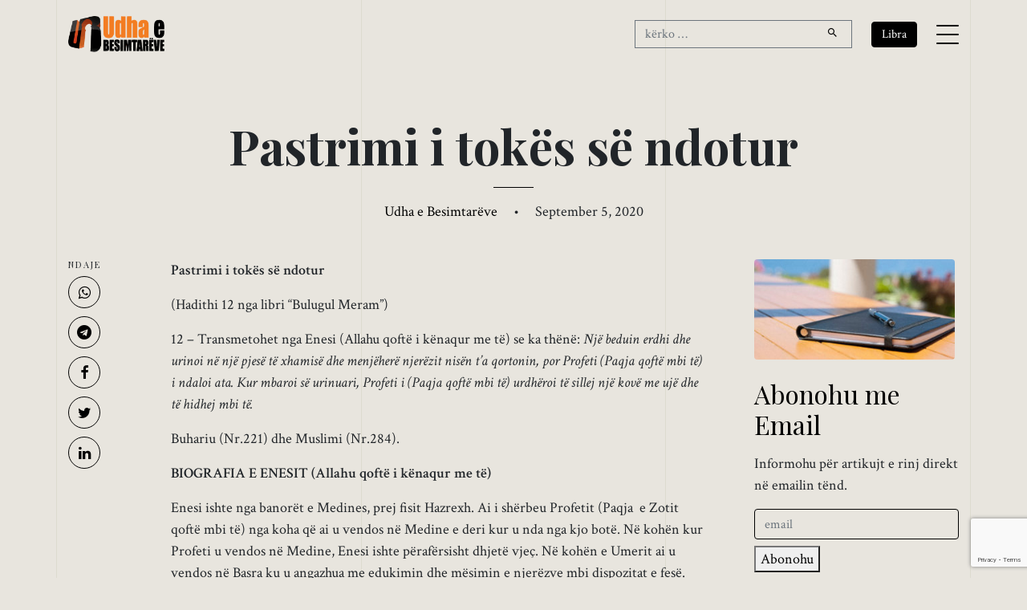

--- FILE ---
content_type: text/html; charset=UTF-8
request_url: https://udhaebesimtareve.com/pastrimi-i-tokes-se-ndotur-jurisprudence/
body_size: 10881
content:
<!doctype html>
<html lang="en-US">

<head>
	<script async src="https://www.googletagmanager.com/gtag/js?id=G-2Q2WY10V57"></script>
	<script>window.dataLayer = window.dataLayer || []; function gtag() { dataLayer.push(arguments); } gtag('js', new Date()); gtag('config', 'G-2Q2WY10V57');</script>

	<meta charset="UTF-8">
	<meta name="viewport" content="width=device-width, initial-scale=1, shrink-to-fit=no">

	<link rel="preconnect" href="https://fonts.googleapis.com">
	<link rel="preconnect" href="https://fonts.gstatic.com" crossorigin>
	<link rel="stylesheet"
		href="https://fonts.googleapis.com/css2?family=Crimson+Text:ital,wght@0,400;0,600;1,400;1,600&family=Playfair+Display:ital,wght@0,400;0,700;1,400;1,700&display=swap">

	<link rel="stylesheet" href="https://udhaebesimtareve.com/wp-content/themes/udha/css/bootstrap.min.css">
	<link rel="stylesheet" href="https://udhaebesimtareve.com/wp-content/themes/udha/css/animate.min.css">
	<link rel="stylesheet" href="https://udhaebesimtareve.com/wp-content/themes/udha/css/owl.carousel.min.css">
	<link rel="stylesheet" href="https://udhaebesimtareve.com/wp-content/themes/udha/css/owl.theme.default.min.css">
	<link rel="stylesheet" href="https://udhaebesimtareve.com/wp-content/themes/udha/fonts/icomoon/style.css">
	<link rel="stylesheet" href="https://udhaebesimtareve.com/wp-content/themes/udha/fonts/feather/style.css">
	<!-- <link rel="stylesheet" href="https://udhaebesimtareve.com/wp-content/themes/udha/fonts/flaticon/font/flaticon.css"> -->
	<link rel="stylesheet" href="https://udhaebesimtareve.com/wp-content/themes/udha/css/jquery.fancybox.min.css">
	<link rel="stylesheet" href="https://udhaebesimtareve.com/wp-content/themes/udha/css/aos.css">

	<meta name='robots' content='index, follow, max-image-preview:large, max-snippet:-1, max-video-preview:-1' />
	<style>img:is([sizes="auto" i], [sizes^="auto," i]) { contain-intrinsic-size: 3000px 1500px }</style>
	
	<!-- This site is optimized with the Yoast SEO plugin v26.5 - https://yoast.com/wordpress/plugins/seo/ -->
	<title>Pastrimi i tokës së ndotur &#8226; Udha e Besimtarëve</title>
	<link rel="canonical" href="https://udhaebesimtareve.com/pastrimi-i-tokes-se-ndotur-jurisprudence/" />
	<meta property="og:locale" content="en_US" />
	<meta property="og:type" content="article" />
	<meta property="og:title" content="Pastrimi i tokës së ndotur &#8226; Udha e Besimtarëve" />
	<meta property="og:description" content="Pastrimi i tokës së ndotur (Hadithi 12 nga libri &#8220;Bulugul Meram&#8221;) 12 &#8211; Transmetohet nga Enesi (Allahu qoftë i kënaqur me të) se ka thënë: Një beduin erdhi dhe urinoi në një pjesë të xhamisë dhe menjëherë njerëzit nisën t&#8217;a qortonin, por Profeti (Paqja qoftë mbi të) i ndaloi ata. Kur mbaroi së urinuari, Profeti [&hellip;]" />
	<meta property="og:url" content="https://udhaebesimtareve.com/pastrimi-i-tokes-se-ndotur-jurisprudence/" />
	<meta property="og:site_name" content="Udha e Besimtarëve" />
	<meta property="article:publisher" content="https://www.facebook.com/udhaebesimtareve/" />
	<meta property="article:published_time" content="2020-09-05T08:29:57+00:00" />
	<meta property="article:modified_time" content="2021-06-28T09:54:29+00:00" />
	<meta property="og:image" content="https://udhaebesimtareve.com/wp-content/uploads/2017/02/هيدر-دفتر-مغناطيسي-2-nLrPnC0boiHBCVyU7APSsbYiO1bX2uInwcMalWmxi38.jpg" />
	<meta property="og:image:width" content="800" />
	<meta property="og:image:height" content="400" />
	<meta property="og:image:type" content="image/jpeg" />
	<meta name="author" content="Udha e Besimtarëve" />
	<meta name="twitter:card" content="summary_large_image" />
	<meta name="twitter:creator" content="@UBesimtareve" />
	<meta name="twitter:site" content="@UBesimtareve" />
	<script type="application/ld+json" class="yoast-schema-graph">{"@context":"https://schema.org","@graph":[{"@type":"Article","@id":"https://udhaebesimtareve.com/pastrimi-i-tokes-se-ndotur-jurisprudence/#article","isPartOf":{"@id":"https://udhaebesimtareve.com/pastrimi-i-tokes-se-ndotur-jurisprudence/"},"author":{"name":"Udha e Besimtarëve","@id":"https://udhaebesimtareve.com/#/schema/person/9e54cf44628d0a2bf8025e286d29b476"},"headline":"Pastrimi i tokës së ndotur","datePublished":"2020-09-05T08:29:57+00:00","dateModified":"2021-06-28T09:54:29+00:00","mainEntityOfPage":{"@id":"https://udhaebesimtareve.com/pastrimi-i-tokes-se-ndotur-jurisprudence/"},"wordCount":409,"publisher":{"@id":"https://udhaebesimtareve.com/#organization"},"image":{"@id":"https://udhaebesimtareve.com/pastrimi-i-tokes-se-ndotur-jurisprudence/#primaryimage"},"thumbnailUrl":"https://udhaebesimtareve.com/wp-content/uploads/2017/02/هيدر-دفتر-مغناطيسي-2-nLrPnC0boiHBCVyU7APSsbYiO1bX2uInwcMalWmxi38.jpg","articleSection":["Fikh","Pa Kategori"],"inLanguage":"en-US"},{"@type":"WebPage","@id":"https://udhaebesimtareve.com/pastrimi-i-tokes-se-ndotur-jurisprudence/","url":"https://udhaebesimtareve.com/pastrimi-i-tokes-se-ndotur-jurisprudence/","name":"Pastrimi i tokës së ndotur &#8226; Udha e Besimtarëve","isPartOf":{"@id":"https://udhaebesimtareve.com/#website"},"primaryImageOfPage":{"@id":"https://udhaebesimtareve.com/pastrimi-i-tokes-se-ndotur-jurisprudence/#primaryimage"},"image":{"@id":"https://udhaebesimtareve.com/pastrimi-i-tokes-se-ndotur-jurisprudence/#primaryimage"},"thumbnailUrl":"https://udhaebesimtareve.com/wp-content/uploads/2017/02/هيدر-دفتر-مغناطيسي-2-nLrPnC0boiHBCVyU7APSsbYiO1bX2uInwcMalWmxi38.jpg","datePublished":"2020-09-05T08:29:57+00:00","dateModified":"2021-06-28T09:54:29+00:00","breadcrumb":{"@id":"https://udhaebesimtareve.com/pastrimi-i-tokes-se-ndotur-jurisprudence/#breadcrumb"},"inLanguage":"en-US","potentialAction":[{"@type":"ReadAction","target":["https://udhaebesimtareve.com/pastrimi-i-tokes-se-ndotur-jurisprudence/"]}]},{"@type":"ImageObject","inLanguage":"en-US","@id":"https://udhaebesimtareve.com/pastrimi-i-tokes-se-ndotur-jurisprudence/#primaryimage","url":"https://udhaebesimtareve.com/wp-content/uploads/2017/02/هيدر-دفتر-مغناطيسي-2-nLrPnC0boiHBCVyU7APSsbYiO1bX2uInwcMalWmxi38.jpg","contentUrl":"https://udhaebesimtareve.com/wp-content/uploads/2017/02/هيدر-دفتر-مغناطيسي-2-nLrPnC0boiHBCVyU7APSsbYiO1bX2uInwcMalWmxi38.jpg","width":800,"height":400},{"@type":"BreadcrumbList","@id":"https://udhaebesimtareve.com/pastrimi-i-tokes-se-ndotur-jurisprudence/#breadcrumb","itemListElement":[{"@type":"ListItem","position":1,"name":"Home","item":"https://udhaebesimtareve.com/"},{"@type":"ListItem","position":2,"name":"Pastrimi i tokës së ndotur"}]},{"@type":"WebSite","@id":"https://udhaebesimtareve.com/#website","url":"https://udhaebesimtareve.com/","name":"Udha e Besimtarëve","description":"Revistë Islame Online","publisher":{"@id":"https://udhaebesimtareve.com/#organization"},"alternateName":"UDHA","potentialAction":[{"@type":"SearchAction","target":{"@type":"EntryPoint","urlTemplate":"https://udhaebesimtareve.com/?s={search_term_string}"},"query-input":{"@type":"PropertyValueSpecification","valueRequired":true,"valueName":"search_term_string"}}],"inLanguage":"en-US"},{"@type":"Organization","@id":"https://udhaebesimtareve.com/#organization","name":"Udha e Besimtarëve","alternateName":"UDHA","url":"https://udhaebesimtareve.com/","logo":{"@type":"ImageObject","inLanguage":"en-US","@id":"https://udhaebesimtareve.com/#/schema/logo/image/","url":"https://udhaebesimtareve.com/wp-content/uploads/2014/10/udha-e-besimtareve-web.png","contentUrl":"https://udhaebesimtareve.com/wp-content/uploads/2014/10/udha-e-besimtareve-web.png","width":319,"height":125,"caption":"Udha e Besimtarëve"},"image":{"@id":"https://udhaebesimtareve.com/#/schema/logo/image/"},"sameAs":["https://www.facebook.com/udhaebesimtareve/","https://x.com/UBesimtareve","https://www.youtube.com/@udhaebesimtareve01","https://www.instagram.com/udhaebesimtareve_official/"]},{"@type":"Person","@id":"https://udhaebesimtareve.com/#/schema/person/9e54cf44628d0a2bf8025e286d29b476","name":"Udha e Besimtarëve","image":{"@type":"ImageObject","inLanguage":"en-US","@id":"https://udhaebesimtareve.com/#/schema/person/image/","url":"https://secure.gravatar.com/avatar/de195447c35d73771daa2323f0862238ae7f79399981e0415592f44e86f2037c?s=96&d=mm&r=g","contentUrl":"https://secure.gravatar.com/avatar/de195447c35d73771daa2323f0862238ae7f79399981e0415592f44e86f2037c?s=96&d=mm&r=g","caption":"Udha e Besimtarëve"},"url":"https://udhaebesimtareve.com/author/admin/"}]}</script>
	<!-- / Yoast SEO plugin. -->


<link rel="alternate" type="application/rss+xml" title="Udha e Besimtarëve &raquo; Feed" href="https://udhaebesimtareve.com/feed/" />
<script id="wpp-js" src="https://udhaebesimtareve.com/wp-content/plugins/wordpress-popular-posts/assets/js/wpp.js?ver=7.3.6" data-sampling="0" data-sampling-rate="100" data-api-url="https://udhaebesimtareve.com/wp-json/wordpress-popular-posts" data-post-id="6469" data-token="82f73b496c" data-lang="0" data-debug="1"></script>
<style id='global-styles-inline-css'>
:root{--wp--preset--aspect-ratio--square: 1;--wp--preset--aspect-ratio--4-3: 4/3;--wp--preset--aspect-ratio--3-4: 3/4;--wp--preset--aspect-ratio--3-2: 3/2;--wp--preset--aspect-ratio--2-3: 2/3;--wp--preset--aspect-ratio--16-9: 16/9;--wp--preset--aspect-ratio--9-16: 9/16;--wp--preset--color--black: #000000;--wp--preset--color--cyan-bluish-gray: #abb8c3;--wp--preset--color--white: #ffffff;--wp--preset--color--pale-pink: #f78da7;--wp--preset--color--vivid-red: #cf2e2e;--wp--preset--color--luminous-vivid-orange: #ff6900;--wp--preset--color--luminous-vivid-amber: #fcb900;--wp--preset--color--light-green-cyan: #7bdcb5;--wp--preset--color--vivid-green-cyan: #00d084;--wp--preset--color--pale-cyan-blue: #8ed1fc;--wp--preset--color--vivid-cyan-blue: #0693e3;--wp--preset--color--vivid-purple: #9b51e0;--wp--preset--gradient--vivid-cyan-blue-to-vivid-purple: linear-gradient(135deg,rgba(6,147,227,1) 0%,rgb(155,81,224) 100%);--wp--preset--gradient--light-green-cyan-to-vivid-green-cyan: linear-gradient(135deg,rgb(122,220,180) 0%,rgb(0,208,130) 100%);--wp--preset--gradient--luminous-vivid-amber-to-luminous-vivid-orange: linear-gradient(135deg,rgba(252,185,0,1) 0%,rgba(255,105,0,1) 100%);--wp--preset--gradient--luminous-vivid-orange-to-vivid-red: linear-gradient(135deg,rgba(255,105,0,1) 0%,rgb(207,46,46) 100%);--wp--preset--gradient--very-light-gray-to-cyan-bluish-gray: linear-gradient(135deg,rgb(238,238,238) 0%,rgb(169,184,195) 100%);--wp--preset--gradient--cool-to-warm-spectrum: linear-gradient(135deg,rgb(74,234,220) 0%,rgb(151,120,209) 20%,rgb(207,42,186) 40%,rgb(238,44,130) 60%,rgb(251,105,98) 80%,rgb(254,248,76) 100%);--wp--preset--gradient--blush-light-purple: linear-gradient(135deg,rgb(255,206,236) 0%,rgb(152,150,240) 100%);--wp--preset--gradient--blush-bordeaux: linear-gradient(135deg,rgb(254,205,165) 0%,rgb(254,45,45) 50%,rgb(107,0,62) 100%);--wp--preset--gradient--luminous-dusk: linear-gradient(135deg,rgb(255,203,112) 0%,rgb(199,81,192) 50%,rgb(65,88,208) 100%);--wp--preset--gradient--pale-ocean: linear-gradient(135deg,rgb(255,245,203) 0%,rgb(182,227,212) 50%,rgb(51,167,181) 100%);--wp--preset--gradient--electric-grass: linear-gradient(135deg,rgb(202,248,128) 0%,rgb(113,206,126) 100%);--wp--preset--gradient--midnight: linear-gradient(135deg,rgb(2,3,129) 0%,rgb(40,116,252) 100%);--wp--preset--font-size--small: 13px;--wp--preset--font-size--medium: 20px;--wp--preset--font-size--large: 36px;--wp--preset--font-size--x-large: 42px;--wp--preset--spacing--20: 0.44rem;--wp--preset--spacing--30: 0.67rem;--wp--preset--spacing--40: 1rem;--wp--preset--spacing--50: 1.5rem;--wp--preset--spacing--60: 2.25rem;--wp--preset--spacing--70: 3.38rem;--wp--preset--spacing--80: 5.06rem;--wp--preset--shadow--natural: 6px 6px 9px rgba(0, 0, 0, 0.2);--wp--preset--shadow--deep: 12px 12px 50px rgba(0, 0, 0, 0.4);--wp--preset--shadow--sharp: 6px 6px 0px rgba(0, 0, 0, 0.2);--wp--preset--shadow--outlined: 6px 6px 0px -3px rgba(255, 255, 255, 1), 6px 6px rgba(0, 0, 0, 1);--wp--preset--shadow--crisp: 6px 6px 0px rgba(0, 0, 0, 1);}:where(.is-layout-flex){gap: 0.5em;}:where(.is-layout-grid){gap: 0.5em;}body .is-layout-flex{display: flex;}.is-layout-flex{flex-wrap: wrap;align-items: center;}.is-layout-flex > :is(*, div){margin: 0;}body .is-layout-grid{display: grid;}.is-layout-grid > :is(*, div){margin: 0;}:where(.wp-block-columns.is-layout-flex){gap: 2em;}:where(.wp-block-columns.is-layout-grid){gap: 2em;}:where(.wp-block-post-template.is-layout-flex){gap: 1.25em;}:where(.wp-block-post-template.is-layout-grid){gap: 1.25em;}.has-black-color{color: var(--wp--preset--color--black) !important;}.has-cyan-bluish-gray-color{color: var(--wp--preset--color--cyan-bluish-gray) !important;}.has-white-color{color: var(--wp--preset--color--white) !important;}.has-pale-pink-color{color: var(--wp--preset--color--pale-pink) !important;}.has-vivid-red-color{color: var(--wp--preset--color--vivid-red) !important;}.has-luminous-vivid-orange-color{color: var(--wp--preset--color--luminous-vivid-orange) !important;}.has-luminous-vivid-amber-color{color: var(--wp--preset--color--luminous-vivid-amber) !important;}.has-light-green-cyan-color{color: var(--wp--preset--color--light-green-cyan) !important;}.has-vivid-green-cyan-color{color: var(--wp--preset--color--vivid-green-cyan) !important;}.has-pale-cyan-blue-color{color: var(--wp--preset--color--pale-cyan-blue) !important;}.has-vivid-cyan-blue-color{color: var(--wp--preset--color--vivid-cyan-blue) !important;}.has-vivid-purple-color{color: var(--wp--preset--color--vivid-purple) !important;}.has-black-background-color{background-color: var(--wp--preset--color--black) !important;}.has-cyan-bluish-gray-background-color{background-color: var(--wp--preset--color--cyan-bluish-gray) !important;}.has-white-background-color{background-color: var(--wp--preset--color--white) !important;}.has-pale-pink-background-color{background-color: var(--wp--preset--color--pale-pink) !important;}.has-vivid-red-background-color{background-color: var(--wp--preset--color--vivid-red) !important;}.has-luminous-vivid-orange-background-color{background-color: var(--wp--preset--color--luminous-vivid-orange) !important;}.has-luminous-vivid-amber-background-color{background-color: var(--wp--preset--color--luminous-vivid-amber) !important;}.has-light-green-cyan-background-color{background-color: var(--wp--preset--color--light-green-cyan) !important;}.has-vivid-green-cyan-background-color{background-color: var(--wp--preset--color--vivid-green-cyan) !important;}.has-pale-cyan-blue-background-color{background-color: var(--wp--preset--color--pale-cyan-blue) !important;}.has-vivid-cyan-blue-background-color{background-color: var(--wp--preset--color--vivid-cyan-blue) !important;}.has-vivid-purple-background-color{background-color: var(--wp--preset--color--vivid-purple) !important;}.has-black-border-color{border-color: var(--wp--preset--color--black) !important;}.has-cyan-bluish-gray-border-color{border-color: var(--wp--preset--color--cyan-bluish-gray) !important;}.has-white-border-color{border-color: var(--wp--preset--color--white) !important;}.has-pale-pink-border-color{border-color: var(--wp--preset--color--pale-pink) !important;}.has-vivid-red-border-color{border-color: var(--wp--preset--color--vivid-red) !important;}.has-luminous-vivid-orange-border-color{border-color: var(--wp--preset--color--luminous-vivid-orange) !important;}.has-luminous-vivid-amber-border-color{border-color: var(--wp--preset--color--luminous-vivid-amber) !important;}.has-light-green-cyan-border-color{border-color: var(--wp--preset--color--light-green-cyan) !important;}.has-vivid-green-cyan-border-color{border-color: var(--wp--preset--color--vivid-green-cyan) !important;}.has-pale-cyan-blue-border-color{border-color: var(--wp--preset--color--pale-cyan-blue) !important;}.has-vivid-cyan-blue-border-color{border-color: var(--wp--preset--color--vivid-cyan-blue) !important;}.has-vivid-purple-border-color{border-color: var(--wp--preset--color--vivid-purple) !important;}.has-vivid-cyan-blue-to-vivid-purple-gradient-background{background: var(--wp--preset--gradient--vivid-cyan-blue-to-vivid-purple) !important;}.has-light-green-cyan-to-vivid-green-cyan-gradient-background{background: var(--wp--preset--gradient--light-green-cyan-to-vivid-green-cyan) !important;}.has-luminous-vivid-amber-to-luminous-vivid-orange-gradient-background{background: var(--wp--preset--gradient--luminous-vivid-amber-to-luminous-vivid-orange) !important;}.has-luminous-vivid-orange-to-vivid-red-gradient-background{background: var(--wp--preset--gradient--luminous-vivid-orange-to-vivid-red) !important;}.has-very-light-gray-to-cyan-bluish-gray-gradient-background{background: var(--wp--preset--gradient--very-light-gray-to-cyan-bluish-gray) !important;}.has-cool-to-warm-spectrum-gradient-background{background: var(--wp--preset--gradient--cool-to-warm-spectrum) !important;}.has-blush-light-purple-gradient-background{background: var(--wp--preset--gradient--blush-light-purple) !important;}.has-blush-bordeaux-gradient-background{background: var(--wp--preset--gradient--blush-bordeaux) !important;}.has-luminous-dusk-gradient-background{background: var(--wp--preset--gradient--luminous-dusk) !important;}.has-pale-ocean-gradient-background{background: var(--wp--preset--gradient--pale-ocean) !important;}.has-electric-grass-gradient-background{background: var(--wp--preset--gradient--electric-grass) !important;}.has-midnight-gradient-background{background: var(--wp--preset--gradient--midnight) !important;}.has-small-font-size{font-size: var(--wp--preset--font-size--small) !important;}.has-medium-font-size{font-size: var(--wp--preset--font-size--medium) !important;}.has-large-font-size{font-size: var(--wp--preset--font-size--large) !important;}.has-x-large-font-size{font-size: var(--wp--preset--font-size--x-large) !important;}
:where(.wp-block-post-template.is-layout-flex){gap: 1.25em;}:where(.wp-block-post-template.is-layout-grid){gap: 1.25em;}
:where(.wp-block-columns.is-layout-flex){gap: 2em;}:where(.wp-block-columns.is-layout-grid){gap: 2em;}
:root :where(.wp-block-pullquote){font-size: 1.5em;line-height: 1.6;}
</style>
<link rel='stylesheet' id='contact-form-7-css' href='https://udhaebesimtareve.com/wp-content/plugins/contact-form-7/includes/css/styles.css?ver=6.1.4' media='all' />
<link rel='stylesheet' id='wordpress-popular-posts-css-css' href='https://udhaebesimtareve.com/wp-content/plugins/wordpress-popular-posts/assets/css/wpp.css?ver=7.3.6' media='all' />
<link rel='stylesheet' id='udha-style-css' href='https://udhaebesimtareve.com/wp-content/themes/udha/css/style.css?ver=08302950' media='all' />
<link rel='stylesheet' id='dflip-style-css' href='https://udhaebesimtareve.com/wp-content/plugins/3d-flipbook-dflip-lite/assets/css/dflip.min.css?ver=2.4.20' media='all' />
<script src="https://udhaebesimtareve.com/wp-includes/js/jquery/jquery.min.js?ver=3.7.1" id="jquery-core-js"></script>
<script src="https://udhaebesimtareve.com/wp-includes/js/jquery/jquery-migrate.min.js?ver=3.4.1" id="jquery-migrate-js"></script>
<link rel="https://api.w.org/" href="https://udhaebesimtareve.com/wp-json/" /><link rel="alternate" title="JSON" type="application/json" href="https://udhaebesimtareve.com/wp-json/wp/v2/posts/6469" /><link rel="EditURI" type="application/rsd+xml" title="RSD" href="https://udhaebesimtareve.com/xmlrpc.php?rsd" />
<meta name="generator" content="WordPress 6.8.3" />
<link rel='shortlink' href='https://udhaebesimtareve.com/?p=6469' />
<link rel="alternate" title="oEmbed (JSON)" type="application/json+oembed" href="https://udhaebesimtareve.com/wp-json/oembed/1.0/embed?url=https%3A%2F%2Fudhaebesimtareve.com%2Fpastrimi-i-tokes-se-ndotur-jurisprudence%2F" />
<link rel="alternate" title="oEmbed (XML)" type="text/xml+oembed" href="https://udhaebesimtareve.com/wp-json/oembed/1.0/embed?url=https%3A%2F%2Fudhaebesimtareve.com%2Fpastrimi-i-tokes-se-ndotur-jurisprudence%2F&#038;format=xml" />
            <style id="wpp-loading-animation-styles">@-webkit-keyframes bgslide{from{background-position-x:0}to{background-position-x:-200%}}@keyframes bgslide{from{background-position-x:0}to{background-position-x:-200%}}.wpp-widget-block-placeholder,.wpp-shortcode-placeholder{margin:0 auto;width:60px;height:3px;background:#dd3737;background:linear-gradient(90deg,#dd3737 0%,#571313 10%,#dd3737 100%);background-size:200% auto;border-radius:3px;-webkit-animation:bgslide 1s infinite linear;animation:bgslide 1s infinite linear}</style>
            <link rel="icon" href="https://udhaebesimtareve.com/wp-content/uploads/2023/03/udha-besimtareve-icon.png" sizes="32x32" />
<link rel="icon" href="https://udhaebesimtareve.com/wp-content/uploads/2023/03/udha-besimtareve-icon.png" sizes="192x192" />
<link rel="apple-touch-icon" href="https://udhaebesimtareve.com/wp-content/uploads/2023/03/udha-besimtareve-icon.png" />
<meta name="msapplication-TileImage" content="https://udhaebesimtareve.com/wp-content/uploads/2023/03/udha-besimtareve-icon.png" />
</head>

<body class="wp-singular post-template-default single single-post postid-6469 single-format-standard wp-theme-udha no-sidebar">
	
	<div class="lines-wrap">
		<div class="lines-inner">
			<div class="lines"></div>
		</div>
	</div>

	<div class="site-mobile-menu site-navbar-target">
		<div class="site-mobile-menu-header">
			<div class="site-mobile-menu-close">
				<span class="icofont-close js-menu-toggle"></span>
			</div>
		</div>
		<div class="site-mobile-menu-body"></div>
	</div>

	<nav class="site-nav">
		<div class="container">
			<div id="nav-wrap" class="site-navigation row">

				<div class="col-5 logo">
					<a href="https://udhaebesimtareve.com/"><img
							src="https://udhaebesimtareve.com/wp-content/themes/udha/img/udha-besimtareve-logo.png"
							alt="Udha e Besimtarëve"></a>
				</div>

				<div class="col-3 d-none">
					<form role="search" method="get" action="https://udhaebesimtareve.com/"
						class="search-form row no-gutters">
						<div class="col">
							<input class="form-control border-secondary border-right-0 rounded-0" type="search" name="s"
								placeholder="kërko &hellip;" value="">
						</div>
						<div class="col-auto">
							<button class="form-control btn border-secondary border-left-0 rounded-0 rounded-right px-3"
								type="button">
								<i class="icon-search2"></i>
							</button>
						</div>
					</form>
				</div>

				<div class="d-flex align-items-center justify-content-end col-7">

					<form role="search" method="get" action="https://udhaebesimtareve.com/"
						class="search-form row no-gutters d-none d-md-flex" id="js-search-form">
						<div class="col">
							<input class="form-control border-secondary border-right-0 rounded-0" type="search" name="s"
								placeholder="kërko &hellip;" value="">
						</div>
						<div class="col-auto">
							<button class="form-control btn border-secondary border-left-0 rounded-0 rounded-right px-3"
								type="button">
								<i class="icon-search2"></i>
							</button>
						</div>
					</form>

					<a href="https://udhaebesimtareve.com/libra/" class="btn btn-sm btn-primary mx-md-4"
						role="button">Libra</a>
					<i id="js-search-toggle" class="seach-toggle icon-search2 border-secondary px-4 py-2 d-md-none"></i>
					<a href="#" class="burger site-menu-toggle js-menu-toggle d-inline-block d-lg-block"
						data-toggle="collapse" data-target="#main-navbar">
						<span></span>
					</a>
				</div>

				<ul id="menu-primary" class="js-clone-nav d-none d-lg-inline-noone text-left site-menu"><li id="menu-item-14" class="menu-item menu-item-type-custom menu-item-object-custom menu-item-home menu-item-14"><a href="https://udhaebesimtareve.com/">Hyrje</a></li>
<li id="menu-item-5" class="menu-item menu-item-type-taxonomy menu-item-object-category menu-item-has-children menu-item-5"><a href="https://udhaebesimtareve.com/tema/akide/">Akide</a>
<ul class="sub-menu">
	<li id="menu-item-6" class="menu-item menu-item-type-taxonomy menu-item-object-category menu-item-6"><a href="https://udhaebesimtareve.com/tema/akide/shirku/">Shirku</a></li>
	<li id="menu-item-7" class="menu-item menu-item-type-taxonomy menu-item-object-category menu-item-7"><a href="https://udhaebesimtareve.com/tema/akide/teuhidi/">Teuhidi</a></li>
</ul>
</li>
<li id="menu-item-1284" class="menu-item menu-item-type-taxonomy menu-item-object-category current-post-ancestor current-menu-parent current-post-parent menu-item-has-children menu-item-1284"><a href="https://udhaebesimtareve.com/tema/fikh/">Fikh</a>
<ul class="sub-menu">
	<li id="menu-item-1289" class="menu-item menu-item-type-taxonomy menu-item-object-category menu-item-1289"><a href="https://udhaebesimtareve.com/tema/fikh/pastrimi/">Pastrimi</a></li>
	<li id="menu-item-1288" class="menu-item menu-item-type-taxonomy menu-item-object-category menu-item-1288"><a href="https://udhaebesimtareve.com/tema/fikh/namazi/">Namazi</a></li>
	<li id="menu-item-1290" class="menu-item menu-item-type-taxonomy menu-item-object-category menu-item-1290"><a href="https://udhaebesimtareve.com/tema/fikh/zekati/">Zekati</a></li>
	<li id="menu-item-1285" class="menu-item menu-item-type-taxonomy menu-item-object-category menu-item-1285"><a href="https://udhaebesimtareve.com/tema/fikh/agjerimi/">Agjërimi</a></li>
	<li id="menu-item-1287" class="menu-item menu-item-type-taxonomy menu-item-object-category menu-item-1287"><a href="https://udhaebesimtareve.com/tema/fikh/haxhi/">Haxhi</a></li>
	<li id="menu-item-1286" class="menu-item menu-item-type-taxonomy menu-item-object-category menu-item-1286"><a href="https://udhaebesimtareve.com/tema/fikh/festat/">Festat</a></li>
</ul>
</li>
<li id="menu-item-1295" class="menu-item menu-item-type-taxonomy menu-item-object-category menu-item-1295"><a href="https://udhaebesimtareve.com/tema/tefsir/">Tefsir</a></li>
<li id="menu-item-1291" class="menu-item menu-item-type-taxonomy menu-item-object-category menu-item-1291"><a href="https://udhaebesimtareve.com/tema/hadith/">Hadith</a></li>
<li id="menu-item-1296" class="menu-item menu-item-type-taxonomy menu-item-object-category menu-item-1296"><a href="https://udhaebesimtareve.com/tema/tezkije/">Tezkije</a></li>
<li id="menu-item-1292" class="menu-item menu-item-type-taxonomy menu-item-object-category menu-item-has-children menu-item-1292"><a href="https://udhaebesimtareve.com/tema/histori/">Histori</a>
<ul class="sub-menu">
	<li id="menu-item-9" class="menu-item menu-item-type-taxonomy menu-item-object-category menu-item-9"><a href="https://udhaebesimtareve.com/tema/biografi/">Biografi</a></li>
</ul>
</li>
<li id="menu-item-10333" class="menu-item menu-item-type-taxonomy menu-item-object-category menu-item-10333"><a href="https://udhaebesimtareve.com/tema/edukate/">Edukatë</a></li>
<li id="menu-item-10335" class="menu-item menu-item-type-taxonomy menu-item-object-category menu-item-10335"><a href="https://udhaebesimtareve.com/tema/hytbe/">Hytbe</a></li>
<li id="menu-item-10334" class="menu-item menu-item-type-taxonomy menu-item-object-category menu-item-10334"><a href="https://udhaebesimtareve.com/tema/fetua/">Fetua</a></li>
<li id="menu-item-10510" class="menu-item menu-item-type-custom menu-item-object-custom menu-item-10510"><a href="/libra/">Libra</a></li>
<li id="menu-item-1298" class="menu-item menu-item-type-post_type menu-item-object-page menu-item-1298"><a href="https://udhaebesimtareve.com/qellimi-yne/">Qëllimi Ynë</a></li>
<li id="menu-item-1297" class="menu-item menu-item-type-post_type menu-item-object-page menu-item-1297"><a href="https://udhaebesimtareve.com/kontakt/">Kontakt</a></li>
</ul>
			</div>
		</div>
	</nav>

	<div class="custom-hero">
		<div class="container">
			<div class="row justify-content-center">
				<div class="col-lg-8">
					<h1 class="hero-heading">
						Pastrimi i tokës së ndotur					</h1>
					<div class="line js-line mx-auto mb-3 my-3"></div>
					<p class="sub-text">
						<span class="byline"> <span class="author vcard"><a class="url fn n" href="https://udhaebesimtareve.com/author/admin/">Udha e Besimtarëve</a></span></span> <span class="mx-3">&bullet;</span>
						September 5, 2020					</p>
				</div>
			</div>
		</div>
	</div>

	<div class="container article">
		<div class="row justify-content-center align-items-stretch">
			<article class="col-lg-8 order-lg-2 px-lg-5">

				<p><strong>Pastrimi i tokës së ndotur</strong></p>
<p>(Hadithi 12 nga libri &#8220;Bulugul Meram&#8221;)</p>
<p>12 &#8211; Transmetohet nga Enesi (Allahu qoftë i kënaqur me të) se ka thënë:<em> Një beduin erdhi dhe urinoi në një pjesë të xhamisë dhe menjëherë njerëzit nisën t&#8217;a qortonin, por Profeti (Paqja qoftë mbi të) i ndaloi ata. Kur mbaroi së urinuari, Profeti i (Paqja qoftë mbi të) urdhëroi të sillej një kovë me ujë dhe të hidhej mbi të.</em></p>
<p>Buhariu (Nr.221) dhe Muslimi (Nr.284).</p>
<p><strong>BIOGRAFIA E ENESIT (Allahu qoftë i kënaqur me të)</strong></p>
<p>Enesi ishte nga banorët e Medines, prej fisit Hazrexh. Ai i shërbeu Profetit (Paqja  e Zotit qoftë mbi të) nga koha që ai u vendos në Medine e deri kur u nda nga kjo botë. Në kohën kur Profeti u vendos në Medine, Enesi ishte përafërsisht dhjetë vjeç. Në kohën e Umerit ai u vendos në Basra ku u angazhua me edukimin dhe mësimin e njerëzve mbi dispozitat e fesë. Ishte sahabiu i fundit që ndërroi jetë në Basra. Vdiq në vitin 91 ose 93 sipas hixhretit, në moshën 99 ose 103 vjeçare.</p>
<p><strong>DOBITË E PËRFITUARA NGA KY HADITH:</strong></p>
<p>1 &#8211; Urina e njeriut është e pistë, gjë për të cilën nuk ka asnjë dilemë midis shkollave juridike Islame.</p>
<p>2 &#8211; Ajo pjesë e tokës e cila është bërë pis nga ndonjë ndytësi, pastrohet nëpërmjet hedhjes së ujit të bollshëm apo nëpërmjet rënies së shirave të bollshme mbi të.</p>
<p>3 &#8211; Mirëmbajtja e xhamive dhe pastrimi i tyre është detyrë mbi muslimanët.</p>
<p>4 &#8211; Butësia në ndalimin e të paditurit nga kryerja e diçkaje të keqe është prej etikës Islame.</p>
<p>5 &#8211; Morali i lartë i Profetit (Paqja qoftë mbi të) dhe mirësjellja e tij me njerëzit.</p>
<p>6 &#8211; Shmangia e dëmit të madh ka përparësi ndaj dëmit të vogël. Nëse sahabët do të kishin tentuar t&#8217;a ndalonin atë njeri nga kryerja e urinës, duke qenë se ai kishte filluar të urinonte, atëherë do të ndotej një sipërfaqe më e madhe e xhamisë.  Po ashtu do të ndoteshin rrobat e tij gjatë ikjes apo të dikujt tjetër.</p>
<p>&nbsp;</p>
<p><em>Burimet:</em> &#8220;<em>Bulugul Meram&#8221;, &#8220;Subulus-Selam&#8221; dhe &#8220;El Meusuah el Fikhijjeh el Kuvejtijjeh&#8221;.</em></p>
<p><em>Përktheu dhe përshtati: Rexhep Milaqi</em></p>
<p>&nbsp;</p>
<p>&nbsp;</p>

				
				<!-- <div class="note">
						<span class="d-block">Shënim:</span>
						Lejohet rebotimi i këtij artikulli duke cituar atorin dhe faqen tonë, Udha e Besimtarëve.
				</div> -->

				<div class="row">
					<div class="col-xl-10 my-5">
						<h4>Të Ngjashme</h4>
						<div class="line me-auto mb-3 mt-3"></div>
						<ul class="post-list list-square">
															<li>
									<a class="under" href="https://udhaebesimtareve.com/qendrimi-ne-xhami-adhurim-i-heshtur-dhe-shperblim-i-ma%d9%8a%d8%a7/" rel="bookmark">Qëndrimi në xhami; adhurim dhe shpërblim i madh</a>
									<a class="meta-link" href="https://udhaebesimtareve.com/author/admin/" title="Posts by Udha e Besimtarëve" rel="author">Udha e Besimtarëve</a>								</li>
															<li>
									<a class="under" href="https://udhaebesimtareve.com/pasojat-e-braktisjes-se-te-vertetes/" rel="bookmark">Pasojat e braktisjes së të vërtetës</a>
									<a class="meta-link" href="https://udhaebesimtareve.com/author/admin/" title="Posts by Udha e Besimtarëve" rel="author">Udha e Besimtarëve</a>								</li>
															<li>
									<a class="under" href="https://udhaebesimtareve.com/nuk-ka-namaz-ne-prani-te-ushqimit/" rel="bookmark">Nuk ka namaz në prani të ushqimit</a>
									<a class="meta-link" href="https://udhaebesimtareve.com/author/admin/" title="Posts by Udha e Besimtarëve" rel="author">Udha e Besimtarëve</a>								</li>
															<li>
									<a class="under" href="https://udhaebesimtareve.com/dobite-e-pafundme-te-teksteve-fetare/" rel="bookmark">Dobitë e pafundme të teksteve fetare</a>
									<a class="meta-link" href="https://udhaebesimtareve.com/author/admin/" title="Posts by Udha e Besimtarëve" rel="author">Udha e Besimtarëve</a>								</li>
															<li>
									<a class="under" href="https://udhaebesimtareve.com/falenderimi-per-miresite-ceshtje-e-lehte/" rel="bookmark">Falënderimi për mirësitë</a>
									<a class="meta-link" href="https://udhaebesimtareve.com/author/emin/" title="Posts by Hoxhë Emin Bilali" rel="author">Hoxhë Emin Bilali</a>								</li>
													</ul>
					</div>
				</div>
			</article>

			

<div class="col-md-12 col-lg-1 order-lg-1">
    <div class="share sticky-top">
      <h3>Ndaje</h3>
      <ul class="list-unstyled share-article">
        <li><a target="_blank" href="whatsapp://send?text=https%3A%2F%2Fudhaebesimtareve.com%2Fpastrimi-i-tokes-se-ndotur-jurisprudence%2F" data-action="share/whatsapp/share"><span class="icon-whatsapp"></span></a></li>
        <li><a target="_blank" href="https://t.me/share/url?url=https%3A%2F%2Fudhaebesimtareve.com%2Fpastrimi-i-tokes-se-ndotur-jurisprudence%2F" data-action="share/telegram/share"><span class="icon-telegram"></span></a></li>
        <li><a target="_blank" href="https://www.facebook.com/sharer/sharer.php?u=https%3A%2F%2Fudhaebesimtareve.com%2Fpastrimi-i-tokes-se-ndotur-jurisprudence%2F"><span class="icon-facebook"></span></a></li>
        <li><a target="_blank" href="https://twitter.com/intent/tweet?text=Pastrimi+i+tok%C3%ABs+s%C3%AB+ndotur&amp;url=https%3A%2F%2Fudhaebesimtareve.com%2Fpastrimi-i-tokes-se-ndotur-jurisprudence%2F"><span class="icon-twitter"></span></a></li>
        <li><a target="_blank" href="https://www.linkedin.com/shareArticle?mini=true&amp;url=https%3A%2F%2Fudhaebesimtareve.com%2Fpastrimi-i-tokes-se-ndotur-jurisprudence%2F&amp;ro=false"><span class="icon-linkedin"></span></a></li>
      </ul>
  </div>
</div>
			<aside id="secondary" class="col-lg-3 mb-5 mb-lg-0 order-lg-3">

			<div class="mb-4">
			<img width="250" height="125" src="https://udhaebesimtareve.com/wp-content/uploads/2017/02/هيدر-دفتر-مغناطيسي-2-nLrPnC0boiHBCVyU7APSsbYiO1bX2uInwcMalWmxi38.jpg" class="img-fluid rounded wp-post-image" alt="" decoding="async" srcset="https://udhaebesimtareve.com/wp-content/uploads/2017/02/هيدر-دفتر-مغناطيسي-2-nLrPnC0boiHBCVyU7APSsbYiO1bX2uInwcMalWmxi38.jpg 800w, https://udhaebesimtareve.com/wp-content/uploads/2017/02/هيدر-دفتر-مغناطيسي-2-nLrPnC0boiHBCVyU7APSsbYiO1bX2uInwcMalWmxi38-300x150.jpg 300w, https://udhaebesimtareve.com/wp-content/uploads/2017/02/هيدر-دفتر-مغناطيسي-2-nLrPnC0boiHBCVyU7APSsbYiO1bX2uInwcMalWmxi38-768x384.jpg 768w" sizes="(max-width: 250px) 100vw, 250px" />		</div>
	
	<form id="form[1d4b6402-455f-437d-9e86-3e2029d0d953]" method="POST" target="_blank" 
		action="https://app.bigmailer.io/t/f/1d4b6402-455f-437d-9e86-3e2029d0d953" data-style="plain">
		<h2 class="mb-3 text-black">Abonohu me Email</h2>
		<p>Informohu për artikujt e rinj direkt në emailin tënd.</p>
		<input class="form-control mb-2" placeholder="email" type="email" required="required"
			name="field[1cebcdd1-ff72-4f49-aad8-dc0fa5618e2b]" id="field[1cebcdd1-ff72-4f49-aad8-dc0fa5618e2b]">
		<div id="field[1d4b6402-455f-437d-9e86-3e2029d0d953:6LcUecYUAAAAAAp7k9KThmnoRWrRrC4NXh9ghQQ6]"></div>
		<p id="success[1d4b6402-455f-437d-9e86-3e2029d0d953]" style="display:none;color:green;">
			✔ U abonuat me sukses.
		</p>
		<button id="button[1d4b6402-455f-437d-9e86-3e2029d0d953]" type="submit">
			Abonohu
		</button>
	</form>
	<script>
		var _bmxq = _bmxq || []; _bmxq.push(["_setupForm", "form[1d4b6402-455f-437d-9e86-3e2029d0d953]", {"sitekey": "6LcUecYUAAAAAAp7k9KThmnoRWrRrC4NXh9ghQQ6", "size": "invisible"}, false]);
	</script>

	</aside>

		</div>
	</div>

<footer class="site-footer">
	<div class="container">
		<div class="row justify-content-between">
			<div class="col-lg-4">
				<div class="widget">
					<h3>Abonohu me Email</h3>
					<p>Informohu për artikujt e rinj direkt në emailin tënd.</p>
					<form id="form[f53bbd29-772b-4bff-b49b-c968a476130f]" method="POST" target="_blank" action="https://app.bigmailer.io/t/f/f53bbd29-772b-4bff-b49b-c968a476130f" data-style="plain">
						<div class="form-group mb-2 mr-2">
							<label for="field[1cebcdd1-ff72-4f49-aad8-dc0fa5618e2b]">Email</label>
							<input class="form-control" placeholder="email" type="email" name="field[1cebcdd1-ff72-4f49-aad8-dc0fa5618e2b]" 
								id="field[1cebcdd1-ff72-4f49-aad8-dc0fa5618e2b]" required="required">
						</div>
						<div id="field[f53bbd29-772b-4bff-b49b-c968a476130f:6LcUecYUAAAAAAp7k9KThmnoRWrRrC4NXh9ghQQ6]"></div>
						<p id="success[f53bbd29-772b-4bff-b49b-c968a476130f]" style="display:none;color:green;">
							✔ U abonuat me sukses.
						</p>
						<button class="btn btn-primary mb-2" id="button[f53bbd29-772b-4bff-b49b-c968a476130f]" type="submit">
							Abonohu
						</button>
					</form>
					<script>
					var _bmxq = _bmxq || []; _bmxq.push(["_setupForm", "form[f53bbd29-772b-4bff-b49b-c968a476130f]", {"sitekey": "6LcUecYUAAAAAAp7k9KThmnoRWrRrC4NXh9ghQQ6", "size": "invisible"}, false]);
					</script>
				</div>
				<div class="widget">
					<h3>Na Ndiqni</h3>
					<ul class="social list-unstyled">
						<li><a href="https://www.facebook.com/udhaebesimtareve/"><span class="icon-facebook"></span></a></li>
						<li><a href="https://www.youtube.com/@udhaebesimtareve01"><span class="icon-youtube"></span></a></li>
						<li><a href="https://www.instagram.com/udhaebesimtareve_official/"><span class="icon-instagram"></span></a>
						</li>
						<li><a href="https://twitter.com/UBesimtareve"><span class="icon-twitter"></span></a></li>
						<li><a href="https://telegram.me/udhaebesimtareve"><span class="icon-telegram"></span></a></li>
						<li><a href="https://soundcloud.com/udha-e-besimtareve"><span class="icon-soundcloud"></span></a></li>
					</ul>
				</div>
			</div>
			<div class="col-lg-6">
				<div class="row">
					<div class="col-12">
						<div class="widget">
							<h3>Tematika</h3>
						</div>
					</div>
					<div class="col-12">
						<div class="widget">
							<ul id="menu-footer" class="footer-nav links list-unstyled"><li id="menu-item-10859" class="menu-item menu-item-type-post_type menu-item-object-page menu-item-10859"><a href="https://udhaebesimtareve.com/fillo-ketu/">Fillo Këtu</a></li>
<li id="menu-item-10857" class="menu-item menu-item-type-taxonomy menu-item-object-category menu-item-10857"><a href="https://udhaebesimtareve.com/tema/tefsir/">Tefsir</a></li>
<li id="menu-item-10851" class="menu-item menu-item-type-taxonomy menu-item-object-category menu-item-10851"><a href="https://udhaebesimtareve.com/tema/hadith/">Hadith</a></li>
<li id="menu-item-10855" class="menu-item menu-item-type-taxonomy menu-item-object-category menu-item-10855"><a href="https://udhaebesimtareve.com/tema/menhexh/">Menhexh</a></li>
<li id="menu-item-10838" class="menu-item menu-item-type-taxonomy menu-item-object-category menu-item-10838"><a href="https://udhaebesimtareve.com/tema/akide/">Akide</a></li>
<li id="menu-item-10839" class="menu-item menu-item-type-taxonomy menu-item-object-category menu-item-10839"><a href="https://udhaebesimtareve.com/tema/akide/shirku/">Shirku</a></li>
<li id="menu-item-10840" class="menu-item menu-item-type-taxonomy menu-item-object-category menu-item-10840"><a href="https://udhaebesimtareve.com/tema/akide/teuhidi/">Teuhidi</a></li>
<li id="menu-item-10844" class="menu-item menu-item-type-taxonomy menu-item-object-category current-post-ancestor current-menu-parent current-post-parent menu-item-10844"><a href="https://udhaebesimtareve.com/tema/fikh/">Fikh</a></li>
<li id="menu-item-10845" class="menu-item menu-item-type-taxonomy menu-item-object-category menu-item-10845"><a href="https://udhaebesimtareve.com/tema/fikh/agjerimi/">Agjërimi</a></li>
<li id="menu-item-10846" class="menu-item menu-item-type-taxonomy menu-item-object-category menu-item-10846"><a href="https://udhaebesimtareve.com/tema/fikh/festat/">Festat</a></li>
<li id="menu-item-10847" class="menu-item menu-item-type-taxonomy menu-item-object-category menu-item-10847"><a href="https://udhaebesimtareve.com/tema/fikh/haxhi/">Haxhi</a></li>
<li id="menu-item-10848" class="menu-item menu-item-type-taxonomy menu-item-object-category menu-item-10848"><a href="https://udhaebesimtareve.com/tema/fikh/namazi/">Namazi</a></li>
<li id="menu-item-10849" class="menu-item menu-item-type-taxonomy menu-item-object-category menu-item-10849"><a href="https://udhaebesimtareve.com/tema/fikh/pastrimi/">Pastrimi</a></li>
<li id="menu-item-10850" class="menu-item menu-item-type-taxonomy menu-item-object-category menu-item-10850"><a href="https://udhaebesimtareve.com/tema/fikh/zekati/">Zekati</a></li>
<li id="menu-item-10858" class="menu-item menu-item-type-taxonomy menu-item-object-category menu-item-10858"><a href="https://udhaebesimtareve.com/tema/tezkije/">Tezkije</a></li>
<li id="menu-item-10842" class="menu-item menu-item-type-taxonomy menu-item-object-category menu-item-10842"><a href="https://udhaebesimtareve.com/tema/edukate/">Edukatë</a></li>
<li id="menu-item-10852" class="menu-item menu-item-type-taxonomy menu-item-object-category menu-item-10852"><a href="https://udhaebesimtareve.com/tema/histori/">Histori</a></li>
<li id="menu-item-10841" class="menu-item menu-item-type-taxonomy menu-item-object-category menu-item-10841"><a href="https://udhaebesimtareve.com/tema/biografi/">Biografi</a></li>
<li id="menu-item-10843" class="menu-item menu-item-type-taxonomy menu-item-object-category menu-item-10843"><a href="https://udhaebesimtareve.com/tema/fetua/">Fetua</a></li>
<li id="menu-item-10853" class="menu-item menu-item-type-taxonomy menu-item-object-category menu-item-10853"><a href="https://udhaebesimtareve.com/tema/hytbe/">Hytbe</a></li>
<li id="menu-item-10860" class="menu-item menu-item-type-custom menu-item-object-custom menu-item-10860"><a href="https://udhaebesimtareve.com/libra/">Libra</a></li>
</ul>						</div />
					</div>
				</div>
			</div>
		</div>

		<div class="row justify-content-center text-center copyright">
			<div class="col-md-8">
				<p>Copyright &copy;2007-
					2026 <b>Udha e Besimtarëve</b>. Lejohet ribotimi kundrejt citimit.<br>
					Ndërtuar nga <a href="https://wplancer.com/" title="WPlancer — WordPress Developer" target="_blank">WPlancer</a>
				</p>
			</div>
		</div>
	</div>
</footer>

<div id="overlayer"></div>
<div class="loader">
	<div class="spinner-border" role="status">
		<span class="sr-only">Loading...</span>
	</div>
</div>

<script src="https://udhaebesimtareve.com/wp-content/themes/udha/js/jquery-3.5.1.min.js"></script>
<script src="https://udhaebesimtareve.com/wp-content/themes/udha/js/jquery-migrate-3.0.0.min.js"></script>
<script src="https://udhaebesimtareve.com/wp-content/themes/udha/js/popper.min.js"></script>
<script src="https://udhaebesimtareve.com/wp-content/themes/udha/js/bootstrap.min.js"></script>
<script src="https://udhaebesimtareve.com/wp-content/themes/udha/js/owl.carousel.min.js"></script>
<script src="https://udhaebesimtareve.com/wp-content/themes/udha/js/aos.js"></script>
<script src="https://udhaebesimtareve.com/wp-content/themes/udha/js/imagesloaded.pkgd.js"></script>
<script src="https://udhaebesimtareve.com/wp-content/themes/udha/js/isotope.pkgd.min.js"></script>
<script src="https://udhaebesimtareve.com/wp-content/themes/udha/js/jquery.animateNumber.min.js"></script>
<script src="https://udhaebesimtareve.com/wp-content/themes/udha/js/jquery.stellar.min.js"></script>
<script src="https://udhaebesimtareve.com/wp-content/themes/udha/js/jarallax.min.js"></script>
<script src="https://udhaebesimtareve.com/wp-content/themes/udha/js/jarallax-element.min.js"></script>
<script src="https://udhaebesimtareve.com/wp-content/themes/udha/js/jquery.waypoints.min.js"></script>
<script src="https://udhaebesimtareve.com/wp-content/themes/udha/js/jquery.fancybox.min.js"></script>

<script src="https://udhaebesimtareve.com/wp-content/themes/udha/js/jquery.lettering.js"></script>

<script src="https://udhaebesimtareve.com/wp-content/themes/udha/js/TweenMax.min.js"></script>
<script src="https://udhaebesimtareve.com/wp-content/themes/udha/js/ScrollMagic.min.js"></script>
<script src="https://udhaebesimtareve.com/wp-content/themes/udha/js/scrollmagic.animation.gsap.min.js"></script>
<script src="https://udhaebesimtareve.com/wp-content/themes/udha/js/debug.addIndicators.min.js"></script>

<script src="https://udhaebesimtareve.com/wp-content/themes/udha/js/custom-dist.js"></script>
<script async src="https://cdn.bigmailer.io/lib.js"></script>

<script type="speculationrules">
{"prefetch":[{"source":"document","where":{"and":[{"href_matches":"\/*"},{"not":{"href_matches":["\/wp-*.php","\/wp-admin\/*","\/wp-content\/uploads\/*","\/wp-content\/*","\/wp-content\/plugins\/*","\/wp-content\/themes\/udha\/*","\/*\\?(.+)"]}},{"not":{"selector_matches":"a[rel~=\"nofollow\"]"}},{"not":{"selector_matches":".no-prefetch, .no-prefetch a"}}]},"eagerness":"conservative"}]}
</script>
<script src="https://udhaebesimtareve.com/wp-includes/js/dist/hooks.min.js?ver=4d63a3d491d11ffd8ac6" id="wp-hooks-js"></script>
<script src="https://udhaebesimtareve.com/wp-includes/js/dist/i18n.min.js?ver=5e580eb46a90c2b997e6" id="wp-i18n-js"></script>
<script id="wp-i18n-js-after">
wp.i18n.setLocaleData( { 'text direction\u0004ltr': [ 'ltr' ] } );
</script>
<script src="https://udhaebesimtareve.com/wp-content/plugins/contact-form-7/includes/swv/js/index.js?ver=6.1.4" id="swv-js"></script>
<script id="contact-form-7-js-before">
var wpcf7 = {
    "api": {
        "root": "https:\/\/udhaebesimtareve.com\/wp-json\/",
        "namespace": "contact-form-7\/v1"
    },
    "cached": 1
};
</script>
<script src="https://udhaebesimtareve.com/wp-content/plugins/contact-form-7/includes/js/index.js?ver=6.1.4" id="contact-form-7-js"></script>
<script src="https://udhaebesimtareve.com/wp-content/themes/udha/js/navigation.js?ver=1.0.0" id="udha-navigation-js"></script>
<script src="https://udhaebesimtareve.com/wp-content/plugins/3d-flipbook-dflip-lite/assets/js/dflip.min.js?ver=2.4.20" id="dflip-script-js"></script>
        <script data-cfasync="false">
            window.dFlipLocation = 'https://udhaebesimtareve.com/wp-content/plugins/3d-flipbook-dflip-lite/assets/';
            window.dFlipWPGlobal = {"text":{"toggleSound":"Turn on\/off Sound","toggleThumbnails":"Toggle Thumbnails","toggleOutline":"Toggle Outline\/Bookmark","previousPage":"Previous Page","nextPage":"Next Page","toggleFullscreen":"Toggle Fullscreen","zoomIn":"Zoom In","zoomOut":"Zoom Out","toggleHelp":"Toggle Help","singlePageMode":"Single Page Mode","doublePageMode":"Double Page Mode","downloadPDFFile":"Download PDF File","gotoFirstPage":"Goto First Page","gotoLastPage":"Goto Last Page","share":"Share","mailSubject":"I wanted you to see this FlipBook","mailBody":"Check out this site {{url}}","loading":"DearFlip: Loading "},"viewerType":"flipbook","moreControls":"download,pageMode,startPage,endPage,sound","hideControls":"","scrollWheel":"false","backgroundColor":"#777","backgroundImage":"","height":"auto","paddingLeft":"20","paddingRight":"20","controlsPosition":"bottom","duration":800,"soundEnable":"true","enableDownload":"true","showSearchControl":"false","showPrintControl":"false","enableAnnotation":false,"enableAnalytics":"false","webgl":"true","hard":"none","maxTextureSize":"1600","rangeChunkSize":"524288","zoomRatio":1.5,"stiffness":3,"pageMode":"0","singlePageMode":"0","pageSize":"0","autoPlay":"false","autoPlayDuration":5000,"autoPlayStart":"false","linkTarget":"2","sharePrefix":"flipbook-"};
        </script>
      
<script defer src="https://static.cloudflareinsights.com/beacon.min.js/vcd15cbe7772f49c399c6a5babf22c1241717689176015" integrity="sha512-ZpsOmlRQV6y907TI0dKBHq9Md29nnaEIPlkf84rnaERnq6zvWvPUqr2ft8M1aS28oN72PdrCzSjY4U6VaAw1EQ==" data-cf-beacon='{"version":"2024.11.0","token":"7824c8e03d214c96920eb9cbc2a4dad4","r":1,"server_timing":{"name":{"cfCacheStatus":true,"cfEdge":true,"cfExtPri":true,"cfL4":true,"cfOrigin":true,"cfSpeedBrain":true},"location_startswith":null}}' crossorigin="anonymous"></script>
</body>

</html>


--- FILE ---
content_type: text/html; charset=utf-8
request_url: https://www.google.com/recaptcha/api2/anchor?ar=1&k=6LcUecYUAAAAAAp7k9KThmnoRWrRrC4NXh9ghQQ6&co=aHR0cHM6Ly91ZGhhZWJlc2ltdGFyZXZlLmNvbTo0NDM.&hl=en&v=PoyoqOPhxBO7pBk68S4YbpHZ&size=invisible&anchor-ms=20000&execute-ms=30000&cb=vvezy2agqzz3
body_size: 49289
content:
<!DOCTYPE HTML><html dir="ltr" lang="en"><head><meta http-equiv="Content-Type" content="text/html; charset=UTF-8">
<meta http-equiv="X-UA-Compatible" content="IE=edge">
<title>reCAPTCHA</title>
<style type="text/css">
/* cyrillic-ext */
@font-face {
  font-family: 'Roboto';
  font-style: normal;
  font-weight: 400;
  font-stretch: 100%;
  src: url(//fonts.gstatic.com/s/roboto/v48/KFO7CnqEu92Fr1ME7kSn66aGLdTylUAMa3GUBHMdazTgWw.woff2) format('woff2');
  unicode-range: U+0460-052F, U+1C80-1C8A, U+20B4, U+2DE0-2DFF, U+A640-A69F, U+FE2E-FE2F;
}
/* cyrillic */
@font-face {
  font-family: 'Roboto';
  font-style: normal;
  font-weight: 400;
  font-stretch: 100%;
  src: url(//fonts.gstatic.com/s/roboto/v48/KFO7CnqEu92Fr1ME7kSn66aGLdTylUAMa3iUBHMdazTgWw.woff2) format('woff2');
  unicode-range: U+0301, U+0400-045F, U+0490-0491, U+04B0-04B1, U+2116;
}
/* greek-ext */
@font-face {
  font-family: 'Roboto';
  font-style: normal;
  font-weight: 400;
  font-stretch: 100%;
  src: url(//fonts.gstatic.com/s/roboto/v48/KFO7CnqEu92Fr1ME7kSn66aGLdTylUAMa3CUBHMdazTgWw.woff2) format('woff2');
  unicode-range: U+1F00-1FFF;
}
/* greek */
@font-face {
  font-family: 'Roboto';
  font-style: normal;
  font-weight: 400;
  font-stretch: 100%;
  src: url(//fonts.gstatic.com/s/roboto/v48/KFO7CnqEu92Fr1ME7kSn66aGLdTylUAMa3-UBHMdazTgWw.woff2) format('woff2');
  unicode-range: U+0370-0377, U+037A-037F, U+0384-038A, U+038C, U+038E-03A1, U+03A3-03FF;
}
/* math */
@font-face {
  font-family: 'Roboto';
  font-style: normal;
  font-weight: 400;
  font-stretch: 100%;
  src: url(//fonts.gstatic.com/s/roboto/v48/KFO7CnqEu92Fr1ME7kSn66aGLdTylUAMawCUBHMdazTgWw.woff2) format('woff2');
  unicode-range: U+0302-0303, U+0305, U+0307-0308, U+0310, U+0312, U+0315, U+031A, U+0326-0327, U+032C, U+032F-0330, U+0332-0333, U+0338, U+033A, U+0346, U+034D, U+0391-03A1, U+03A3-03A9, U+03B1-03C9, U+03D1, U+03D5-03D6, U+03F0-03F1, U+03F4-03F5, U+2016-2017, U+2034-2038, U+203C, U+2040, U+2043, U+2047, U+2050, U+2057, U+205F, U+2070-2071, U+2074-208E, U+2090-209C, U+20D0-20DC, U+20E1, U+20E5-20EF, U+2100-2112, U+2114-2115, U+2117-2121, U+2123-214F, U+2190, U+2192, U+2194-21AE, U+21B0-21E5, U+21F1-21F2, U+21F4-2211, U+2213-2214, U+2216-22FF, U+2308-230B, U+2310, U+2319, U+231C-2321, U+2336-237A, U+237C, U+2395, U+239B-23B7, U+23D0, U+23DC-23E1, U+2474-2475, U+25AF, U+25B3, U+25B7, U+25BD, U+25C1, U+25CA, U+25CC, U+25FB, U+266D-266F, U+27C0-27FF, U+2900-2AFF, U+2B0E-2B11, U+2B30-2B4C, U+2BFE, U+3030, U+FF5B, U+FF5D, U+1D400-1D7FF, U+1EE00-1EEFF;
}
/* symbols */
@font-face {
  font-family: 'Roboto';
  font-style: normal;
  font-weight: 400;
  font-stretch: 100%;
  src: url(//fonts.gstatic.com/s/roboto/v48/KFO7CnqEu92Fr1ME7kSn66aGLdTylUAMaxKUBHMdazTgWw.woff2) format('woff2');
  unicode-range: U+0001-000C, U+000E-001F, U+007F-009F, U+20DD-20E0, U+20E2-20E4, U+2150-218F, U+2190, U+2192, U+2194-2199, U+21AF, U+21E6-21F0, U+21F3, U+2218-2219, U+2299, U+22C4-22C6, U+2300-243F, U+2440-244A, U+2460-24FF, U+25A0-27BF, U+2800-28FF, U+2921-2922, U+2981, U+29BF, U+29EB, U+2B00-2BFF, U+4DC0-4DFF, U+FFF9-FFFB, U+10140-1018E, U+10190-1019C, U+101A0, U+101D0-101FD, U+102E0-102FB, U+10E60-10E7E, U+1D2C0-1D2D3, U+1D2E0-1D37F, U+1F000-1F0FF, U+1F100-1F1AD, U+1F1E6-1F1FF, U+1F30D-1F30F, U+1F315, U+1F31C, U+1F31E, U+1F320-1F32C, U+1F336, U+1F378, U+1F37D, U+1F382, U+1F393-1F39F, U+1F3A7-1F3A8, U+1F3AC-1F3AF, U+1F3C2, U+1F3C4-1F3C6, U+1F3CA-1F3CE, U+1F3D4-1F3E0, U+1F3ED, U+1F3F1-1F3F3, U+1F3F5-1F3F7, U+1F408, U+1F415, U+1F41F, U+1F426, U+1F43F, U+1F441-1F442, U+1F444, U+1F446-1F449, U+1F44C-1F44E, U+1F453, U+1F46A, U+1F47D, U+1F4A3, U+1F4B0, U+1F4B3, U+1F4B9, U+1F4BB, U+1F4BF, U+1F4C8-1F4CB, U+1F4D6, U+1F4DA, U+1F4DF, U+1F4E3-1F4E6, U+1F4EA-1F4ED, U+1F4F7, U+1F4F9-1F4FB, U+1F4FD-1F4FE, U+1F503, U+1F507-1F50B, U+1F50D, U+1F512-1F513, U+1F53E-1F54A, U+1F54F-1F5FA, U+1F610, U+1F650-1F67F, U+1F687, U+1F68D, U+1F691, U+1F694, U+1F698, U+1F6AD, U+1F6B2, U+1F6B9-1F6BA, U+1F6BC, U+1F6C6-1F6CF, U+1F6D3-1F6D7, U+1F6E0-1F6EA, U+1F6F0-1F6F3, U+1F6F7-1F6FC, U+1F700-1F7FF, U+1F800-1F80B, U+1F810-1F847, U+1F850-1F859, U+1F860-1F887, U+1F890-1F8AD, U+1F8B0-1F8BB, U+1F8C0-1F8C1, U+1F900-1F90B, U+1F93B, U+1F946, U+1F984, U+1F996, U+1F9E9, U+1FA00-1FA6F, U+1FA70-1FA7C, U+1FA80-1FA89, U+1FA8F-1FAC6, U+1FACE-1FADC, U+1FADF-1FAE9, U+1FAF0-1FAF8, U+1FB00-1FBFF;
}
/* vietnamese */
@font-face {
  font-family: 'Roboto';
  font-style: normal;
  font-weight: 400;
  font-stretch: 100%;
  src: url(//fonts.gstatic.com/s/roboto/v48/KFO7CnqEu92Fr1ME7kSn66aGLdTylUAMa3OUBHMdazTgWw.woff2) format('woff2');
  unicode-range: U+0102-0103, U+0110-0111, U+0128-0129, U+0168-0169, U+01A0-01A1, U+01AF-01B0, U+0300-0301, U+0303-0304, U+0308-0309, U+0323, U+0329, U+1EA0-1EF9, U+20AB;
}
/* latin-ext */
@font-face {
  font-family: 'Roboto';
  font-style: normal;
  font-weight: 400;
  font-stretch: 100%;
  src: url(//fonts.gstatic.com/s/roboto/v48/KFO7CnqEu92Fr1ME7kSn66aGLdTylUAMa3KUBHMdazTgWw.woff2) format('woff2');
  unicode-range: U+0100-02BA, U+02BD-02C5, U+02C7-02CC, U+02CE-02D7, U+02DD-02FF, U+0304, U+0308, U+0329, U+1D00-1DBF, U+1E00-1E9F, U+1EF2-1EFF, U+2020, U+20A0-20AB, U+20AD-20C0, U+2113, U+2C60-2C7F, U+A720-A7FF;
}
/* latin */
@font-face {
  font-family: 'Roboto';
  font-style: normal;
  font-weight: 400;
  font-stretch: 100%;
  src: url(//fonts.gstatic.com/s/roboto/v48/KFO7CnqEu92Fr1ME7kSn66aGLdTylUAMa3yUBHMdazQ.woff2) format('woff2');
  unicode-range: U+0000-00FF, U+0131, U+0152-0153, U+02BB-02BC, U+02C6, U+02DA, U+02DC, U+0304, U+0308, U+0329, U+2000-206F, U+20AC, U+2122, U+2191, U+2193, U+2212, U+2215, U+FEFF, U+FFFD;
}
/* cyrillic-ext */
@font-face {
  font-family: 'Roboto';
  font-style: normal;
  font-weight: 500;
  font-stretch: 100%;
  src: url(//fonts.gstatic.com/s/roboto/v48/KFO7CnqEu92Fr1ME7kSn66aGLdTylUAMa3GUBHMdazTgWw.woff2) format('woff2');
  unicode-range: U+0460-052F, U+1C80-1C8A, U+20B4, U+2DE0-2DFF, U+A640-A69F, U+FE2E-FE2F;
}
/* cyrillic */
@font-face {
  font-family: 'Roboto';
  font-style: normal;
  font-weight: 500;
  font-stretch: 100%;
  src: url(//fonts.gstatic.com/s/roboto/v48/KFO7CnqEu92Fr1ME7kSn66aGLdTylUAMa3iUBHMdazTgWw.woff2) format('woff2');
  unicode-range: U+0301, U+0400-045F, U+0490-0491, U+04B0-04B1, U+2116;
}
/* greek-ext */
@font-face {
  font-family: 'Roboto';
  font-style: normal;
  font-weight: 500;
  font-stretch: 100%;
  src: url(//fonts.gstatic.com/s/roboto/v48/KFO7CnqEu92Fr1ME7kSn66aGLdTylUAMa3CUBHMdazTgWw.woff2) format('woff2');
  unicode-range: U+1F00-1FFF;
}
/* greek */
@font-face {
  font-family: 'Roboto';
  font-style: normal;
  font-weight: 500;
  font-stretch: 100%;
  src: url(//fonts.gstatic.com/s/roboto/v48/KFO7CnqEu92Fr1ME7kSn66aGLdTylUAMa3-UBHMdazTgWw.woff2) format('woff2');
  unicode-range: U+0370-0377, U+037A-037F, U+0384-038A, U+038C, U+038E-03A1, U+03A3-03FF;
}
/* math */
@font-face {
  font-family: 'Roboto';
  font-style: normal;
  font-weight: 500;
  font-stretch: 100%;
  src: url(//fonts.gstatic.com/s/roboto/v48/KFO7CnqEu92Fr1ME7kSn66aGLdTylUAMawCUBHMdazTgWw.woff2) format('woff2');
  unicode-range: U+0302-0303, U+0305, U+0307-0308, U+0310, U+0312, U+0315, U+031A, U+0326-0327, U+032C, U+032F-0330, U+0332-0333, U+0338, U+033A, U+0346, U+034D, U+0391-03A1, U+03A3-03A9, U+03B1-03C9, U+03D1, U+03D5-03D6, U+03F0-03F1, U+03F4-03F5, U+2016-2017, U+2034-2038, U+203C, U+2040, U+2043, U+2047, U+2050, U+2057, U+205F, U+2070-2071, U+2074-208E, U+2090-209C, U+20D0-20DC, U+20E1, U+20E5-20EF, U+2100-2112, U+2114-2115, U+2117-2121, U+2123-214F, U+2190, U+2192, U+2194-21AE, U+21B0-21E5, U+21F1-21F2, U+21F4-2211, U+2213-2214, U+2216-22FF, U+2308-230B, U+2310, U+2319, U+231C-2321, U+2336-237A, U+237C, U+2395, U+239B-23B7, U+23D0, U+23DC-23E1, U+2474-2475, U+25AF, U+25B3, U+25B7, U+25BD, U+25C1, U+25CA, U+25CC, U+25FB, U+266D-266F, U+27C0-27FF, U+2900-2AFF, U+2B0E-2B11, U+2B30-2B4C, U+2BFE, U+3030, U+FF5B, U+FF5D, U+1D400-1D7FF, U+1EE00-1EEFF;
}
/* symbols */
@font-face {
  font-family: 'Roboto';
  font-style: normal;
  font-weight: 500;
  font-stretch: 100%;
  src: url(//fonts.gstatic.com/s/roboto/v48/KFO7CnqEu92Fr1ME7kSn66aGLdTylUAMaxKUBHMdazTgWw.woff2) format('woff2');
  unicode-range: U+0001-000C, U+000E-001F, U+007F-009F, U+20DD-20E0, U+20E2-20E4, U+2150-218F, U+2190, U+2192, U+2194-2199, U+21AF, U+21E6-21F0, U+21F3, U+2218-2219, U+2299, U+22C4-22C6, U+2300-243F, U+2440-244A, U+2460-24FF, U+25A0-27BF, U+2800-28FF, U+2921-2922, U+2981, U+29BF, U+29EB, U+2B00-2BFF, U+4DC0-4DFF, U+FFF9-FFFB, U+10140-1018E, U+10190-1019C, U+101A0, U+101D0-101FD, U+102E0-102FB, U+10E60-10E7E, U+1D2C0-1D2D3, U+1D2E0-1D37F, U+1F000-1F0FF, U+1F100-1F1AD, U+1F1E6-1F1FF, U+1F30D-1F30F, U+1F315, U+1F31C, U+1F31E, U+1F320-1F32C, U+1F336, U+1F378, U+1F37D, U+1F382, U+1F393-1F39F, U+1F3A7-1F3A8, U+1F3AC-1F3AF, U+1F3C2, U+1F3C4-1F3C6, U+1F3CA-1F3CE, U+1F3D4-1F3E0, U+1F3ED, U+1F3F1-1F3F3, U+1F3F5-1F3F7, U+1F408, U+1F415, U+1F41F, U+1F426, U+1F43F, U+1F441-1F442, U+1F444, U+1F446-1F449, U+1F44C-1F44E, U+1F453, U+1F46A, U+1F47D, U+1F4A3, U+1F4B0, U+1F4B3, U+1F4B9, U+1F4BB, U+1F4BF, U+1F4C8-1F4CB, U+1F4D6, U+1F4DA, U+1F4DF, U+1F4E3-1F4E6, U+1F4EA-1F4ED, U+1F4F7, U+1F4F9-1F4FB, U+1F4FD-1F4FE, U+1F503, U+1F507-1F50B, U+1F50D, U+1F512-1F513, U+1F53E-1F54A, U+1F54F-1F5FA, U+1F610, U+1F650-1F67F, U+1F687, U+1F68D, U+1F691, U+1F694, U+1F698, U+1F6AD, U+1F6B2, U+1F6B9-1F6BA, U+1F6BC, U+1F6C6-1F6CF, U+1F6D3-1F6D7, U+1F6E0-1F6EA, U+1F6F0-1F6F3, U+1F6F7-1F6FC, U+1F700-1F7FF, U+1F800-1F80B, U+1F810-1F847, U+1F850-1F859, U+1F860-1F887, U+1F890-1F8AD, U+1F8B0-1F8BB, U+1F8C0-1F8C1, U+1F900-1F90B, U+1F93B, U+1F946, U+1F984, U+1F996, U+1F9E9, U+1FA00-1FA6F, U+1FA70-1FA7C, U+1FA80-1FA89, U+1FA8F-1FAC6, U+1FACE-1FADC, U+1FADF-1FAE9, U+1FAF0-1FAF8, U+1FB00-1FBFF;
}
/* vietnamese */
@font-face {
  font-family: 'Roboto';
  font-style: normal;
  font-weight: 500;
  font-stretch: 100%;
  src: url(//fonts.gstatic.com/s/roboto/v48/KFO7CnqEu92Fr1ME7kSn66aGLdTylUAMa3OUBHMdazTgWw.woff2) format('woff2');
  unicode-range: U+0102-0103, U+0110-0111, U+0128-0129, U+0168-0169, U+01A0-01A1, U+01AF-01B0, U+0300-0301, U+0303-0304, U+0308-0309, U+0323, U+0329, U+1EA0-1EF9, U+20AB;
}
/* latin-ext */
@font-face {
  font-family: 'Roboto';
  font-style: normal;
  font-weight: 500;
  font-stretch: 100%;
  src: url(//fonts.gstatic.com/s/roboto/v48/KFO7CnqEu92Fr1ME7kSn66aGLdTylUAMa3KUBHMdazTgWw.woff2) format('woff2');
  unicode-range: U+0100-02BA, U+02BD-02C5, U+02C7-02CC, U+02CE-02D7, U+02DD-02FF, U+0304, U+0308, U+0329, U+1D00-1DBF, U+1E00-1E9F, U+1EF2-1EFF, U+2020, U+20A0-20AB, U+20AD-20C0, U+2113, U+2C60-2C7F, U+A720-A7FF;
}
/* latin */
@font-face {
  font-family: 'Roboto';
  font-style: normal;
  font-weight: 500;
  font-stretch: 100%;
  src: url(//fonts.gstatic.com/s/roboto/v48/KFO7CnqEu92Fr1ME7kSn66aGLdTylUAMa3yUBHMdazQ.woff2) format('woff2');
  unicode-range: U+0000-00FF, U+0131, U+0152-0153, U+02BB-02BC, U+02C6, U+02DA, U+02DC, U+0304, U+0308, U+0329, U+2000-206F, U+20AC, U+2122, U+2191, U+2193, U+2212, U+2215, U+FEFF, U+FFFD;
}
/* cyrillic-ext */
@font-face {
  font-family: 'Roboto';
  font-style: normal;
  font-weight: 900;
  font-stretch: 100%;
  src: url(//fonts.gstatic.com/s/roboto/v48/KFO7CnqEu92Fr1ME7kSn66aGLdTylUAMa3GUBHMdazTgWw.woff2) format('woff2');
  unicode-range: U+0460-052F, U+1C80-1C8A, U+20B4, U+2DE0-2DFF, U+A640-A69F, U+FE2E-FE2F;
}
/* cyrillic */
@font-face {
  font-family: 'Roboto';
  font-style: normal;
  font-weight: 900;
  font-stretch: 100%;
  src: url(//fonts.gstatic.com/s/roboto/v48/KFO7CnqEu92Fr1ME7kSn66aGLdTylUAMa3iUBHMdazTgWw.woff2) format('woff2');
  unicode-range: U+0301, U+0400-045F, U+0490-0491, U+04B0-04B1, U+2116;
}
/* greek-ext */
@font-face {
  font-family: 'Roboto';
  font-style: normal;
  font-weight: 900;
  font-stretch: 100%;
  src: url(//fonts.gstatic.com/s/roboto/v48/KFO7CnqEu92Fr1ME7kSn66aGLdTylUAMa3CUBHMdazTgWw.woff2) format('woff2');
  unicode-range: U+1F00-1FFF;
}
/* greek */
@font-face {
  font-family: 'Roboto';
  font-style: normal;
  font-weight: 900;
  font-stretch: 100%;
  src: url(//fonts.gstatic.com/s/roboto/v48/KFO7CnqEu92Fr1ME7kSn66aGLdTylUAMa3-UBHMdazTgWw.woff2) format('woff2');
  unicode-range: U+0370-0377, U+037A-037F, U+0384-038A, U+038C, U+038E-03A1, U+03A3-03FF;
}
/* math */
@font-face {
  font-family: 'Roboto';
  font-style: normal;
  font-weight: 900;
  font-stretch: 100%;
  src: url(//fonts.gstatic.com/s/roboto/v48/KFO7CnqEu92Fr1ME7kSn66aGLdTylUAMawCUBHMdazTgWw.woff2) format('woff2');
  unicode-range: U+0302-0303, U+0305, U+0307-0308, U+0310, U+0312, U+0315, U+031A, U+0326-0327, U+032C, U+032F-0330, U+0332-0333, U+0338, U+033A, U+0346, U+034D, U+0391-03A1, U+03A3-03A9, U+03B1-03C9, U+03D1, U+03D5-03D6, U+03F0-03F1, U+03F4-03F5, U+2016-2017, U+2034-2038, U+203C, U+2040, U+2043, U+2047, U+2050, U+2057, U+205F, U+2070-2071, U+2074-208E, U+2090-209C, U+20D0-20DC, U+20E1, U+20E5-20EF, U+2100-2112, U+2114-2115, U+2117-2121, U+2123-214F, U+2190, U+2192, U+2194-21AE, U+21B0-21E5, U+21F1-21F2, U+21F4-2211, U+2213-2214, U+2216-22FF, U+2308-230B, U+2310, U+2319, U+231C-2321, U+2336-237A, U+237C, U+2395, U+239B-23B7, U+23D0, U+23DC-23E1, U+2474-2475, U+25AF, U+25B3, U+25B7, U+25BD, U+25C1, U+25CA, U+25CC, U+25FB, U+266D-266F, U+27C0-27FF, U+2900-2AFF, U+2B0E-2B11, U+2B30-2B4C, U+2BFE, U+3030, U+FF5B, U+FF5D, U+1D400-1D7FF, U+1EE00-1EEFF;
}
/* symbols */
@font-face {
  font-family: 'Roboto';
  font-style: normal;
  font-weight: 900;
  font-stretch: 100%;
  src: url(//fonts.gstatic.com/s/roboto/v48/KFO7CnqEu92Fr1ME7kSn66aGLdTylUAMaxKUBHMdazTgWw.woff2) format('woff2');
  unicode-range: U+0001-000C, U+000E-001F, U+007F-009F, U+20DD-20E0, U+20E2-20E4, U+2150-218F, U+2190, U+2192, U+2194-2199, U+21AF, U+21E6-21F0, U+21F3, U+2218-2219, U+2299, U+22C4-22C6, U+2300-243F, U+2440-244A, U+2460-24FF, U+25A0-27BF, U+2800-28FF, U+2921-2922, U+2981, U+29BF, U+29EB, U+2B00-2BFF, U+4DC0-4DFF, U+FFF9-FFFB, U+10140-1018E, U+10190-1019C, U+101A0, U+101D0-101FD, U+102E0-102FB, U+10E60-10E7E, U+1D2C0-1D2D3, U+1D2E0-1D37F, U+1F000-1F0FF, U+1F100-1F1AD, U+1F1E6-1F1FF, U+1F30D-1F30F, U+1F315, U+1F31C, U+1F31E, U+1F320-1F32C, U+1F336, U+1F378, U+1F37D, U+1F382, U+1F393-1F39F, U+1F3A7-1F3A8, U+1F3AC-1F3AF, U+1F3C2, U+1F3C4-1F3C6, U+1F3CA-1F3CE, U+1F3D4-1F3E0, U+1F3ED, U+1F3F1-1F3F3, U+1F3F5-1F3F7, U+1F408, U+1F415, U+1F41F, U+1F426, U+1F43F, U+1F441-1F442, U+1F444, U+1F446-1F449, U+1F44C-1F44E, U+1F453, U+1F46A, U+1F47D, U+1F4A3, U+1F4B0, U+1F4B3, U+1F4B9, U+1F4BB, U+1F4BF, U+1F4C8-1F4CB, U+1F4D6, U+1F4DA, U+1F4DF, U+1F4E3-1F4E6, U+1F4EA-1F4ED, U+1F4F7, U+1F4F9-1F4FB, U+1F4FD-1F4FE, U+1F503, U+1F507-1F50B, U+1F50D, U+1F512-1F513, U+1F53E-1F54A, U+1F54F-1F5FA, U+1F610, U+1F650-1F67F, U+1F687, U+1F68D, U+1F691, U+1F694, U+1F698, U+1F6AD, U+1F6B2, U+1F6B9-1F6BA, U+1F6BC, U+1F6C6-1F6CF, U+1F6D3-1F6D7, U+1F6E0-1F6EA, U+1F6F0-1F6F3, U+1F6F7-1F6FC, U+1F700-1F7FF, U+1F800-1F80B, U+1F810-1F847, U+1F850-1F859, U+1F860-1F887, U+1F890-1F8AD, U+1F8B0-1F8BB, U+1F8C0-1F8C1, U+1F900-1F90B, U+1F93B, U+1F946, U+1F984, U+1F996, U+1F9E9, U+1FA00-1FA6F, U+1FA70-1FA7C, U+1FA80-1FA89, U+1FA8F-1FAC6, U+1FACE-1FADC, U+1FADF-1FAE9, U+1FAF0-1FAF8, U+1FB00-1FBFF;
}
/* vietnamese */
@font-face {
  font-family: 'Roboto';
  font-style: normal;
  font-weight: 900;
  font-stretch: 100%;
  src: url(//fonts.gstatic.com/s/roboto/v48/KFO7CnqEu92Fr1ME7kSn66aGLdTylUAMa3OUBHMdazTgWw.woff2) format('woff2');
  unicode-range: U+0102-0103, U+0110-0111, U+0128-0129, U+0168-0169, U+01A0-01A1, U+01AF-01B0, U+0300-0301, U+0303-0304, U+0308-0309, U+0323, U+0329, U+1EA0-1EF9, U+20AB;
}
/* latin-ext */
@font-face {
  font-family: 'Roboto';
  font-style: normal;
  font-weight: 900;
  font-stretch: 100%;
  src: url(//fonts.gstatic.com/s/roboto/v48/KFO7CnqEu92Fr1ME7kSn66aGLdTylUAMa3KUBHMdazTgWw.woff2) format('woff2');
  unicode-range: U+0100-02BA, U+02BD-02C5, U+02C7-02CC, U+02CE-02D7, U+02DD-02FF, U+0304, U+0308, U+0329, U+1D00-1DBF, U+1E00-1E9F, U+1EF2-1EFF, U+2020, U+20A0-20AB, U+20AD-20C0, U+2113, U+2C60-2C7F, U+A720-A7FF;
}
/* latin */
@font-face {
  font-family: 'Roboto';
  font-style: normal;
  font-weight: 900;
  font-stretch: 100%;
  src: url(//fonts.gstatic.com/s/roboto/v48/KFO7CnqEu92Fr1ME7kSn66aGLdTylUAMa3yUBHMdazQ.woff2) format('woff2');
  unicode-range: U+0000-00FF, U+0131, U+0152-0153, U+02BB-02BC, U+02C6, U+02DA, U+02DC, U+0304, U+0308, U+0329, U+2000-206F, U+20AC, U+2122, U+2191, U+2193, U+2212, U+2215, U+FEFF, U+FFFD;
}

</style>
<link rel="stylesheet" type="text/css" href="https://www.gstatic.com/recaptcha/releases/PoyoqOPhxBO7pBk68S4YbpHZ/styles__ltr.css">
<script nonce="tpIR9eenoZ670D_mCnbZdA" type="text/javascript">window['__recaptcha_api'] = 'https://www.google.com/recaptcha/api2/';</script>
<script type="text/javascript" src="https://www.gstatic.com/recaptcha/releases/PoyoqOPhxBO7pBk68S4YbpHZ/recaptcha__en.js" nonce="tpIR9eenoZ670D_mCnbZdA">
      
    </script></head>
<body><div id="rc-anchor-alert" class="rc-anchor-alert"></div>
<input type="hidden" id="recaptcha-token" value="[base64]">
<script type="text/javascript" nonce="tpIR9eenoZ670D_mCnbZdA">
      recaptcha.anchor.Main.init("[\x22ainput\x22,[\x22bgdata\x22,\x22\x22,\[base64]/[base64]/[base64]/[base64]/[base64]/[base64]/KGcoTywyNTMsTy5PKSxVRyhPLEMpKTpnKE8sMjUzLEMpLE8pKSxsKSksTykpfSxieT1mdW5jdGlvbihDLE8sdSxsKXtmb3IobD0odT1SKEMpLDApO08+MDtPLS0pbD1sPDw4fFooQyk7ZyhDLHUsbCl9LFVHPWZ1bmN0aW9uKEMsTyl7Qy5pLmxlbmd0aD4xMDQ/[base64]/[base64]/[base64]/[base64]/[base64]/[base64]/[base64]\\u003d\x22,\[base64]\\u003d\x22,\x22Q3AKTsO9w40aEnVXwpd/w4MQMlwHwr7Cul/DpGIOR8K0QQnCusOYDk5yC1fDt8OawobCgxQEa8Oew6TCpzB6FVnDhwjDlX8twoF3IsK/w63Cm8KbNCEWw4LCoSbCkBNKwpE/w5LCkHYObiQcwqLCkMKPAMKcAjHCjUrDnsKbwrbDqG51c8KgZVLDnBrCucOQwqZ+SAHCo8KHYzgGHwTDosOqwpxnw73DosO9w6TCj8Ohwr3CqifCm1k9IUNVw77CgMOFFT3DjcO6wpVtwqTDvsObwoDCr8Osw6jCs8OOwqvCu8KBMsOoc8K7wp/CgWd0w4DCojU+ScOpFg03KcOkw49xwpRUw4fDj8OZLUpGwrEyZsOwwqJCw7TClVPCnXLCjVMgwonCjkFpw4lqNVfCvVnDq8OjMcOmey4hRMKRe8O/AHfDth/CmcKZZhrDuMOVwrjCrSwjQMOuZsO9w7Ajc8Ouw6/CpCMxw57ClsO5PiPDvR7Ck8KTw4XDnSrDlkUFbcKKOB7DjWDCusOww6EabcKjRwU2dsKPw7PClx/Dk8KCCMO6w4PDrcKPwrodQj/[base64]/CmFgjw7PDtcO/wrXCuMKCw4LDosKkwqU7wpzDvAoiwpsYCRZubcK/w4XDvyLCmAjCkwV/[base64]/w6xQVsORw7nClXnDhsOdw7vCkcKiw77CtcK4w7XCuMOGw7HDmB1SQGtGTcKgwo4abnbCnTDDhjzCg8KRHcK2w70sR8K/EsKNXsKAcGlKK8OIAmlcLxTCqyXDpDJjPcO/w6TDlMOKw7YeNVjDkFI3wpTDhB3Cu2RNwq7DoMK+DDTDvV3CsMOyDkfDjn/[base64]/DjQVvDW0Cw5TDsmrDtHMaKTdra8Kfwqg0V8OQw4HDg1kOGMOmwo3CgcKaPMO5N8OBwppsRcOsHi4VRsOxwqXCmMKLwq19woEfWlDCsCfDp8OSwrbDiMO/Cz1GeXgvDE/DpWvCvDLClix1wozCrknClTPCksK2w4wfwoQmEmVlEMOtw6rDlTsDwozDpgBrwq/Cm2cBw4ASw5tiwqolwqzCi8KcO8OkwpgHbGBbwpDDsXjCjsOsV3R9w5PCiQs3AsKhJycnOhNGNsO0wpHDo8KUdcKdwprDnDrDggPCoQsiw5DCrTvDohrDpcOYU1k8wo7DoifDmQTCmMKKSi4ZdcKuw65xEhTClsKAw5bChsOQW8K1wpAuRhhjRQbChn/CucKgOsOMaCbCuTFcXMKhw49yw6B/w7/Cm8OIwq7CmMOYLcOnfVPDk8KewpfCr1VPw6hrSMKNw6tXaMO4MUnDhVXCsg0qDMK6KG/DpcKtw6nCojTDpXrDu8KuXUpEwprChwDCqH7CpHpUJMKJS8OKBR3DocKawo7CucKiJC3Dgk5rBMOjLcOnwrIhw5rCvcOUGsKtw4rCuAnChC3Cv0MtfMKNeyMMw5XCsz9kZMOQwoPCoX3DmAkUwoBUwq0RGGfCkGLDn0nDmA/DnXTDnx/CgcOUwrQ/w4Nyw7zCtENqwq19wrvCnELCicK2w7jDo8OFZcOZwohlJT9+wpjCgMOww6cbw6rDrsKfJyLDiB7DjWPCosODRcOow6RBw7RSwpZjw6Muw6Etw5TDksKAV8O8wqrDrMK0bcK0YcKYHcKzI8OCw6TCrFkVw6Ydwr0uwq3DnVLDmW/CoyjDl2/DtSDCihgXVXojwqLCoQ/DosKlJyA8BSfDl8KKaQ/DjDHDtT7CtcKxw4rDnMKsAk7DoioJw7MXw6lJwoFAwqxlUsKnNGtOB1zCosKsw4Fpw7gHLcOxwoZsw5TDiSTCuMKDecKlw6fCt8KJP8KPwrzCh8O/aMO9acKOw7vDvsOPwrEtw7EswqnDgH0CwqrCiyTDvsKPwo8Lw63CoMOjDnrChMOUSgvCnE/DuMK4HijDk8Omw7fDmgcUwpRiw6xQKcKLCVlzXTMUw5tWwpHDljkNYcOPIsKTVsOTw4fCpcOWGCTCpMOyM8KYBMK1w7s/w65owr7ClMOlw7FdwqrCn8KRwqkDwovDr0XCmhMcwocew5VAw4zDoi9FScK3w5PDs8OkbFkNXsKhw55Vw77DnlcUwrTDpMOuwpDDnsKfw4TCpsKdOsKOwo5lw4UHwo1ew5vCoBcIw6LDuRzDulbDjkhnTcOnw45Yw6Q+UsOJwozDnsOGDC/CrAkyW0bCtMOXFsKRwp/CkzrCqGNQVcO4w7Nbw5x/[base64]/DtcONw4sww5wGR8O6czs2JAIaRlHCsMKzw5gnwo03w5rDvsOoOsKiW8KRREfChG7DjsOLRQYzMUJRwr5yJ33DrMKgdsKdwobDl1zCssKFwrnDhcOQworDqXHDmsKZTE/CmsKbwprDq8KvwqnDrMO1OQLCpXPDj8Opw5DCkcOKHcKNw6TDqkgyHwRcfsONdlNQOMOaMsOpAmlPwrzClMKhScKLQRkmwpjCmhAFw4dYWcKrwpTCli5yw78qJsKXw5fCn8OFw6rCtMKZKsKsc0MXFjnDmMOlw7xKwp9wV2stw7jDoUPDncKzw4rDtMOkwr/CpcO+wpcTasObWRnCkhTDmsOew5s6G8K7fhLCqjDDjMOgw4bDk8KLBxXCiMKpNwLCujQrd8OKwqHDjcKUw5RKG1pWcBbCsMOfw4MoQ8OVIX/[base64]/DkcOUBHPDuRt9FH13wpPCuAYUw5o7a2fCvsO9wrXCgDvCrCTCnAMtw6/ChcKZw6MZw5pSflbChcKNw7fDncOQfMOfDMO9wr5Qw7AYfR3DkMKpw4/CkyI6WnbCrMOMCMKvw6Z7wpfCuFR9KMKJJcK3TBfDn0MMDj/Dv1LDr8Khwrohd8K/cMO+w4RCN8KbJcOFw4PCq2HCk8OVw5coJsOFTCt0AsOQw6DCkcONw7/CsX92w4hLwpLCm2YuO2lwwpTCmiLDuQwjNRVZBxd2wqDDi0Z8DyxldsK8w60Uw6PClMKJUMOgwrxkAsKYOMK1WFtbw4TDpw3DlMKhwrXCgm3Du1rDpClLYT4xfAEzTsOuwqdowpIEFDkQw5nCvD9Aw7jComhywpIjLkzCl2oEw4TChcKGwqpCKVXCv0nDh8K/HcKNwq7Don5iNcKew6DCscKYMVF4worCosOdEMOpwqbDiHnDvkMFC8KVwpXDl8KyZcKQwrwIwoZJCCjDtcKqPUFAexvDkFzDkMOVwonCgcOrw7TDrsOlLsKgw7bDiDzDi1PDtUobw7fDnMKFaMKTN8K8JWEowrsMwooqQD/DgUksw4bCjQvCoEB4w4bCmRzDv3t3w67DuCVRw5k5w4vDiAjCnxE3w6LCuGozEHN7fF3DlQwAOMOnXnnCucOjY8O0wq1wHcKfwqHCosO8w7DCtjvChHQkD2xPKCoqw7rCsGZcUgrDpn0ewrHDj8OPw6A3TsODwofDnBspGMOtQyvCuFnDhnAvwrvDh8K5d08aw4/Dt2PCrcO2Z8KQw583wooTw40hbMO8E8KRw6nDs8KKNCV3w5PDmcKSw7gJKMOSw6vCjFzCu8OYw74ww7HDqsKRwqHCmcKsw4nDuMKTw6lSwoLDqcKlM30gc8OlwpzDpMKywoouMAVuwodgEh7CtwjDg8OIwovCosKtSsK9fQ7Dm1U2wpckw5lVwoTCkCHDr8O/YmzDnkLDusK1wpnDjzDDt2/[base64]/[base64]/DqQZmwpZQw5bCucOocMKYMMO8wo5fw47Cg8KdSsKDScKjZcKdEUwMwpDCi8KZJSPCnXzDo8OWe0ZecDgsXiPCisOmYcODw5pVFsKKw49HAF/Cvy3Cty3Cjn/CqMOcfxTDvsO0KcKCw6Q/VsKvOgvCscKLOAQ+WcKnMBhvw5ZYU8K7ZG/DusOrwq7ClDNqRMK1AjFgwoI3w6LCmsOQVMKnRcOlw5BUwovCkcKYw6XDvyAUAMOpw7hlwrHDskQxw6LDkHjClsOawoJ+wr/DuwnCtRVrw4EwbMKmw7fCqWPCiMKlwrjDncKFw7dXJcOFwo97O8KHTMK1YsKEwqfDqQpcw7JKTBsxL0hoTD/Ds8KQKwzCqMOfOcOLw5bCiUHDpMOuQwACDMOmWhsmTcOaKW/DlRwcYsKIwo7Cs8OuMgvCtm3DiMKEw53Cm8KwIsKOw4TCulzCusKbw5I7wro6F1fDpTYbwrliwrBBJGVjwrrCksKjMsOKTlzDu08pw5vDkMONw4HCslt/wrTDkcKbYcONeip1RBXDjyYPR8KMwqHCokZ2LBtOAAzDiFHDtk9Sw7YYFQbCmTTDizF+JsOqw4zDm03DrMOAEVpPwrhFfUYZw4PDq8O5w4gbwrE/w4FqwqbDqjUTeVzCl20PYcKVP8KfwpLDpDHCtyjCoWAPfcKqwq9dFz3DkMO0wrzCmmzCucOAw47Ds1dZXT7DlCHCgcKxw7lawpLCnDVXw6vDohUpw5/DnEwbG8KhaMKbCsKzwpRww5fDsMOWPGHDqxDDkivCsUHDs0bCh1rCkCHCicKGL8KmE8KcIcKgW2HClXpiwrfClG8OGnwAIiDDqWTCpD3CrsKTG0wxw6drwrBiw7HDmsO3Qn8Xw6nCtcKQwobDr8KKwpvDn8OfR1/CuxkxEcKxwrfDs1gXwp50cE3Cgjh2w57Cs8K0fTHCi8KwZ8OSw7TDtwswHcKWwr/Dt2EbasONwpEgwpdWw5XDgFfCtDkWTsOZwqE/wrMjw6g5ccONbjfDgsK9w6MfX8KwOsKCNE7DrsKbMjwrw6Axw5PCmcKRQirCkMOvWMOnSMKcecORdsOhM8OnwrnDkw9Fwrt3ZsOqFMKxw7xDw7EJfMOxZsKkfcOtDMKdw6djAS/Csn3Dk8OSwqTDjMOBY8Kmw53DhcKww6RzOcKkccOpwrYDw6dqw4x6w7Vnwp3DhsKqw4TDl0shQcKhDcO8wp9uwr/Du8K2w7QhBzhxw6TCu3V/KF3Dn0gEDMKfw6I/wpTDm057wrvDqTTDl8OXw4jCu8OIw47DosKmwolIYsKYISbDtsO6GsKrWcKvwrIcw4XDp3E6wojDgH9zw43DqHZlcizDjU7CsMKxwoPDu8Ozw6ZAHHJPw6/CosKld8KVw5lPw6fCscOjwqfDsMKhN8O0w4bCuUc5w7EGA1Ajw4JxQsKPG2Vgw5sQw77ClTp7wqfCpcKOIXIFUTvCjhvCmMOSw5XCmsK+wrtKG2xGw5PDnAPCvMOVQWVzw57Dh8K9w6RCOmQgwr/DpXrChcONwrEzBMKdesKswobCtHrDrMOJwqtkwrcGXMOSw7hWEMKnw73CgMOmwr7Cjk7ChsKswpQbwoBQwoVzUsO7w7xMwoLCrxpHIkHDh8Ofw5w7cDoZw6vDsxLCncKBw5oHw7/CuwvChlxAYQ/ChGTDmDIBCmzDqhzCkcKZw5/CosKIw4YKQ8OXYMOgw47DlSnCkFDCjwzDgALDl37CmcOyw5tBwqJowq5eejzDnMKGwr7CpcK9w6XDpkXDj8K7w4VQNwoQwpYBw6dGTR/CqsOgw7c2w4slMgrDhcKdZMO5TnMiwrJ/NU7CkMKvwq7DjMOnfFXCsQfCjsOyW8KbB8Kew4LCnMK9OllAwpXDv8KUKMK/EzTDh1TCh8OQw74tNnTDnC3CssOpwoLDsXE7SMOrw6gBwqMJwqIKXDZmDjYgw6XDmhgEDcKkwrQHwq4/w6jCu8KEw5TCmVYxwpVVwqM9b24rwo1EwoYyw6bDrAoVw5/Cu8O/wqJVXcOwcsOpwqc/wp3CtDzDpsKIw7/[base64]/QX8cwp3DkEwswozCq8KQwqjCicORIxPChCLDpVPCrHBFKsOBdRAnwo/[base64]/[base64]/[base64]/w5ELw5fDp8O+w6tQwrkbwo7DiVQJKTLCn8KYecKPwp5YDMO9T8K1MD/[base64]/DgHAVezLCtcKBUDAIfFjCj2VTwr5jw78oRHdtw4wEIMOpXcKvMyo3AnVQw5PDscK7dkDDngo8TSTCn3FAQcKCDcOEwpJAX0tIw7MDw4LCi2LCqMK/wo5hbmfDhMKBU3LChQwIw5tRHmE1LX9ew7PDnMO1w7TDmcOJw6DCmADDhm1LAcKnwo5rV8KZN2zCvntfwqjCmsKywoPDt8Ogw7zClyzCv0XDmcOHwpwkw7nCvsKoVGxpM8KGw4jDu1rDrxTCrBrCr8KaNzxqOn1dSmdKwqE/w44Ow7rDmMKbw5AxwoLDjULCl1nDjjU4NcKCHAZXGsKsEMK9wqHDk8K0UBB3w5fDqcKbwpJuw7XDhcKuTWrDnMKPcT/DrkwTwoUnb8KDekpCw5dxwrU4w63Crw/[base64]/Cr8KePyUXM8ODwqvDmsOqF8O/wpPDksK+R0zDqmQnwpUgJA1fw6RcwqTCv8K4D8K5WigpccKAwqYZZ3pIVXrDr8Odw4ELw6vCkAbDhDtGU3w6wqhWwq7DisOYwrouwofCm1DCrcOfBsOcw7XDsMOUdBfDtTXDuMOrwr4NTAkFw6gxwrw1w73CqGfDvQkQOsO4URFewrfCoxzChcK5cMKoHMKoHcKyw4/Cj8K9w5xjNxlQw5HDssOMw6XDlcK5w4h+YMOAbcOdwqxgwoPDp2HCp8OHw6zCgQ/CsU4kKk3DscOPw7Inw6DCnk7CpsOTJMKSM8KewrvDp8K4w7MmwqzDuBPDq8K+w4TCgzPCr8OmcsK/NMOCMEvCiMKQLsOvMGxnw7BGw6vDjnnDtcOywrVJw7gmf3NTw4/DmcKvw4HDi8O7wp7DnMKrw44hwpplNcKPUsOhwrfCt8Kfw5XDpcKKwq8jwqDDnA9yW2sNfMOkw70qw4LDrS/DvhTDqMKBwqPDuTjDucOiwqVowpnDlXfDq2AewqVgQ8KAKsKaIlHCtcKTw6Q3NcKUCAxqbMKGwo1Nw5vCjn/[base64]/CoA1EwpfDkwDCknAYT1wIw5zDoUNmasKswrkWwrrDvSVBw4HCug98SMOyQsKdO8OMDsO7R3bDsGtrw5XCm37DoDFxY8Kzw7oKwrTDgcO7WMOMKVfDncOPQsOVfsKlw4vDqMKAEyp/LsOxw43CnCPDiHg6w4FsSsKkw57CscOEPlElf8OEwrvDlVk0dMKXw4jCn0fDjsOYw5healtIw6DDtkvChMOdw5h8woTDp8KcwpzDrltQXXTCn8KLOMOUw4XCtcKbwpomwo3CqMK+LXLDhcKtfBXCr8KSax/DsijCq8OjVSbCmgLDhcK1w6N1CcOpQMKFCsKoBSnDhcOUVcOrJ8OrRsKywpbDiMKjU0Raw63CqsOuUWDCk8OAPMKELcOqwrZqwqVyfMKPw5HDgcOxYMKxNzTCmn/ClMOGwpktwot7w7l0w73CtnLCtUHDmDzCtB7Dp8OMc8O5wqnCt8KswoHDocOHw6rDsVF/dMO5eWvCrwIcw7DCiUkKw5BZO1XCmRXCvXrCvcKdfMOCC8OkBMO5ZUZsAHMuwrJXTcKVw5vCiyYow6QCw4rDusKdZ8Kew6hYw7/DggrCgz8cEC3DgVDDtzEUw59fw4IKYV7ChsOAw7bCj8Kxw4gVw5PDvMOQw7tmwoEBT8KhMsO/[base64]/DqMOzJMOTwqktwr/Cq0bDo8Ksd8KGG8ONDRjCgm1nw4M+TMOSwrHDikNmwp87b8OjBxjDlMK2w7NzwqLDn2VfwrTCqVVlw4HDqhw6woQ/w79iKTDClMOIM8O+wpE1wqzCrcO9w7HCh3DCnMKQaMKEw7XDkcKYXcOdwq/[base64]/wp8zw6Rzw4rCiwfDrMKgSUDDhHXCrnYMw6HCl8Kfw4h4VcK+w4bClF8yw7HCmMKjwrcyw7DClE1QNMOxZyfDssKOOsOlw685w4UoKHnDuMKfGj7Co1F+wq40RsOfwqnDpQPCtcKGwrJvw5DDgDIPwpkkw5HDuTDDgV7Dl8KOw6DCvBHDk8Kowp/DsMOIwo4EwrHDnAxPDFdJwqEUZsKgY8KJIcOIwqZbWy7Co17DjA7DscKoD0DDtsK8wqzCggsjw47CucOCIy3CvVhGXMKOZiPDuUAJAXZVJcKlA1k/WmfDomXDjBDDkMKjw73DscO4RMOmHXPDtsKgRhgLB8K3wooqKxvDvCEePcK8w7jCqMOhZsOVwqPCv3/[base64]/Do1k7wqLCqsOKVcK3w7Jgw690UcOJNjjDosKCfsKvb3PDhyBOVFYqH2rDtBVQF3PCs8OaJ1Ziw6gawplWGnNpNMOTwpjCnhHCt8OTaDnCi8KIOCgPw45Kw6NZdsKcMMKjwpEHw5jClcOZw5dcwq1owrtoAy7DkC/CvsOSIhJ/w5TCi2/CssK/w4hMJsOLwpHDqmZvacKyPXHClMOfXsOyw4d5w4lNw6Uvw5gcGsOPWCIXwrM3wp7Cn8OrcVotw6vChW4gIsKxwoXCiMOfw4M3RHXDgMKIXMO8ARPDlizDiWnCvcKfOxjDqyzClWXDkcKuwovCm0M6AFobbxFfe8K/OsKvw5vCslbDu0gOwpnCnG9eDn3DnhnDlMOQwobCmkAyV8ONwok/w65DwqLDosKGw5Rfa8OrOm8cwr5mw6HCosO4fGoKCyERw6d7wqVBwqzChm7Ci8K+wpcuZsK0w5LCgFPCsDLDssKWYj7DsFtHNDHCmMKyfic9RVnDpsOTejxJcMO3w5NnGcO4w7TColLDt3hhw51WeUJGw6IFWSbDtHjCoAzDmcOLw6/DgnM3PQTDslUdw7PCssOCTltSIm7DpEsJa8KGwrXCi1/CmiDCj8OiwoPDnBPCj1/CuMOYwprDscKYYMORwpxoCEUOBG/Cog/[base64]/DqBpew6bDgy7DnFsRwp3DvyrDk8OocMOFW8K6w7bDtyXCp8OdAMO/UVhjwp/DnVfDksKFwprDmMKjY8OtwqvDoSMZDMK/wpzCp8KKX8OOwqfCtsOFPcOTwr9Ew5kkdWkRAMOZQ8Kpw4Z9wpk/w4NTbUoSIG7DvkPDsMOwwqwZw5EhwrjDkGFjKk3CoXxrYsO4D3R0XMKRO8KEw7vCnMOrw6DChUwqV8KOwr/DocO3QijCpDkEwpPDm8OSP8KqJkx9w7rDkDwadAoawrIBwqMFdMOyC8KHFBjDvcKbWUDDu8KKXWjCisKXJH9/RTw2ccORw4cyLypSwpp8UzDCiFc1c35te0Q7VxLDqMOewoDCpMOlbcO+BzPCiTvDjsO5bsK/w4vDlxU5LAwLw6jDqcOiZEXDs8K0wrZIfsOiw5c+wojDrSrDm8O9IC5jLCQLS8KQZkQDwo7CqCPDtivCpzPCq8Kaw73Dqk5XXRIXwoHDtm96w5kiwp4PCMOaHzvDj8K9d8O/[base64]/CnXsxVk0lwozDn0EMwpDDhFIRdz8hNcOefwACw7TCjUPDk8KhPcKIw6PCmWtuw7thZVEvDSrCucOHwoxDwpbCn8KfHFlyM8KHMjrDjGbDocKaSXh8Lm7CqcKKLT11XDFSw44Nwr3CigvDksKJW8OmPW3CrMKbEzHClsKNATBrwojCrF3DlMKfw6/[base64]/Dk8OWwrDCg8Kawp7Cl1vDgHYAw5FMwqXDtETDvsKYXlY1ZQgvw7BQJCtlwqssfcOwEkdGXhrCg8KGw7nCoMK+wr1ww69wwoN3UEjDimTClsK5SBpDwplJU8OoccKdwqAXcsKjwoYEw49mDW0xw6hnw7s7fsO+BTvCsS/CoiBGw67Do8Kpwp3CnsKJw4zDlkPCk0/DmsOHQsOIw4bDnMKuHcK+w4rCtTRjwo09M8KXw50gwrt2wobCiMKSKsK2wp5iwpAjZA/Dq8KzwrbDvQVEwrLDhcK/HMO0wqknw4PDsG7DqsKmw77Cn8KHIzbCkCXCksOfw5w6wrTDlsO6wqVSw7EQDDvDiAPCkn7Cs8KJZ8OywrgWbhDDpMO9w7lMJDPCk8KCw4PDuXnDgMO5w7TCn8OuTWcoCsKuLVPCrMO+w49CK8Ouw7tYwrgDw7bCqcKcLGfCqcKvSykVGMKZw6p5eHZoEwLCkl/DnkRQwol6wqBmJgZFK8O3wo5ILi3CjAfCtWQKw69LXS7Di8OQI1bDrcOlckbCqsKcwox2FX1QcTw2AgfCm8Olw6DCoE7Ck8OUSsKewrk7woMxQMORwptYw47CmMKeQcKew5pLwpZLYsKiJcOHw7MxHcKjJcO4w4pjwrItTRZhQkEQdsKUwoXDrCDCsHc5Dn/DicKkwpfDjcOdwr/DncKTNgYFw5d7KcOoD1vDo8Kkw4Rqw6HCmsO8SsOhw5XCsnQxworCp8Ojw4U9IlZFwobDpMKwVxZlE2rCisKRwqDDtzIiEcOqwprCusOVwrLClcOZOSDDkjvDqcONEcKvw4NuWRYUbyjCuHQkwr/CiFZAUcKwwpTCrcOhDS05w717wpnDmQvDii0lw40KZsOsLgpjw6DDtULCjicaIGDChREyY8KWFsKEwq/Dh3ZPwq9SYMK4w5/DicKDWMKsw7TDlsO6w4Jnw6EJb8KEwoXDpcKeNzR8Q8OVbMOdbcOlwpUrQnNBw4oZw5cuKi47PzHDv0JpF8OacXIHIm4vw4hGKsKUw4LCrMOKATE1w7l6D8KiHMOvwpEiWV/Ch0htf8K2JQXDtMOVJcOSwoBAeMK1w4DDih8ow7AEw7dpbMKONV/Cr8OsIsKJwrXDmcOPwqAcZ2/CjVLDvgUawp0Lw7fClMKiZmDCp8OoMRXDnMOybMKdcynCuAZjw69rwrHCnz0uNMOZMQIOwpgNd8Ofwr7DqFjDlGDCribCosOuwo7DksKDccOZc18uw7VgWxVPYsO/blXCm8KZLsKXw4hPBQvCjiQ1HwPDh8KcwrR9F8KXZ3JOw4E6w4Q8wqpMwqHCsynDoMOzejkbNMOuVMKmJMKDX2QKwrvDn00nw40YewnDlcOJwo06fW1Lw54AwqHCkMKuZcKoJS0oV2LCgcKHYcO7d8OZNFBfHX/DqsKgV8OOw5vDkgrDi31DckzDmxQoSXMdw47DlRzDqxHDqlvChsORwrTDl8OvA8O9IMO/wq1gall7VsKbw7nCoMKybMOdI1F5LcOaw75gw6rDsExjwoTDu8OCwpECwpdGw7vCninCk0LDmE7Ch8K/UMKSDwwUwqzCg3nDsBwHVV3Cp3zCqsOmw7zDjMOhR2hAwrzDgMKRQXvCi8Ogw79Jwoxpc8KZB8OqCcKQwpJoYcOyw5d2w7/[base64]/a8O9TSwLw4zCp8OUf8OTPDvCq8OTA8OCwoHCrMKZTB1UUG04w6DCujsVwoLCj8O1woTCm8KNQQTDrS5CWC5Gw4vDs8KGLDVxwo7Do8K6GldARcOOCUlCw5suw7dPF8Onwr11w7rCrkXDhsOXHcKWFFAtWFsFVsODw4g/d8O/wpAEwpkGdWUSwrHCqEFnwpLDj2jDkMKcEcKpwpBrRcK4L8O2YMOTwoPDtVBBwqPCj8O/woc1w7PDscO3w43CpXjCrcOnw6kcGRzDjsKSWyFiEcKow64Xw5wNLSRBwoAXwpNEdDLDnQExBcKIGcOXYsKAwo07w4sPw5HDoGVvaEPCrVcdw4QvFw5/G8Ktw43DlAs5ZwrCp3jCmMOyOMO3w7LDvsOETiIJRy9YUxTDj3fCmVnDhhsxw5Vcw65QwoBaXChpJsKXUEBiw6ZhLDLCl8KHA27DqMOkbsKwdsO3worCoMKww6Fhw4hBwpttcMOgXMOmw7rDssO7w6A/C8KJw7BKwrfCqMOePMOkwpkWwrAeZlhAITErwq3CpcKqU8KNw4QiwqPDgcKaIMOqwonCsT/CnXPCpD8RwqcTCMK0wofDvMKJw5zDlhzDuCchG8KQcwJnw7DDrcKuPcOJw4d2w5xfwo7DlH7DksOeHcOKWVNLwqRvw6sQdkwdwrBkw5XCnAMvw5hYZMO/wqDDjMO9w41aZ8OkbwxkwqkQc8KMw6XDiATDjEMiHgZGwokUwrbDpcKjw5DDqMKKwqfDqMK0Z8O3wprDg0QEZ8K2Z8KHwpVKw5TDmsO4dGrDkcOPD1bCr8OHDcKzAAoDwr7CqQTDtArDv8Khw5DCicKIVlZXGMOAw5h7f2xywqHDkxsOMsOIw6fDusOxA0/[base64]/CnRtSODvCkUTCpXhAMcOgYG9Xwo3CjDvCtcOBw7MJw5Y/w5LDtMOuw6IFd0zDjcOlwpHDoEHDocKse8KLw5bDll/CmUPDncOCw7jDsTRiKcK6YgvCiADDlsOVw4XCoVAaLU7DjkHDvMOiFMKaw4HDoSjCiGrCgj5Hw7vCmcKWaErCqzwCYz/DmsOFYMKyFFXDvD7DiMKgdsKrPsO0w7TDq30Kw6PDq8KRPxkgw7bDkCfDlE9twodnwq/DkW9VISzCuSzDjRJud3TDlR/CkU7CujXChwMmHl5OKETDklwwEXxkw4xJbsOcWVcachnDs0c8woRURcKjasO7W1RraMOfwpXDtG5ybcKhU8ORSsOkw4wRw5h4w5jCr3kCwphFwozDii/CusOEA37Cqgg4w5rChMKAw7FFw6xgw7ZlEsKswqRFw6nDuXLDnVx9Qw5rwrnCr8KnO8OWXMO/[base64]/[base64]/CmnUjcUwew4phwrTDqQhGw7/CosKywrTDrcO0wp8/[base64]/[base64]/CuAoFw7dewp3DjztpFMKFQQ/Dk8K2woU5XxB0Z8K1wrgPw5vCicOIw6Q/[base64]/[base64]/PEtcwqLCpGAFdMORdsKfAkbCvsOOw4/DsCfCqMO1EFTDosKAwrs1w7wRPGZ8anTDq8OLRcKBbGMKTcKgw6F/w43DoTDDiwImwo/CtsOIX8OWEGPCkXFyw5Fvw6/DqcKnaWnCrVF4DMO4wo7DusOEQMO1w6/CvVfDqjE4UcKIMSJPU8KOX8KRwrwiwowHwrPCncKXw7zCtVAQwp7CgXZtQsK7wr0aNMO/J2oPHcOqw47Di8K3w7bCm0DDg8K7wr3DtHbDnX/DlkXDj8KEKmXDtRLColLDqUJMwrtqwqUswr3DsB8bwrrCmVUOw7PDtzrCsU/CvDjDgcKAwoYbw4XDqMKVPhTCoHrDszJoKynDjMOxwrbCgsO+OcOHw5k5woLDmxwow4TDq2V9P8KDw4/[base64]/DtMKjwo1mQMKYIsOVF8Krwr/DsnfClj1mw6rDtMO1wo/DhyvCmVkIw4gtZnXCpzZRGMOtw5Ncw4nDssK8RgoyKMONM8Oswp7DgsKQw4vCrsOQBxvDnsOTbsKLw6nDsivCqMK2IVVXwoI3wr3DpMKsw4IoLcKpZX3Dm8Knwo7Ch0vDmcOqWcKXwqxDC0o1KSJALCB/wpvDl8O2eW1tw7PDoTUEwoc1aMOyw47CmMKwwpbCl2hCIQE1QmxXTWoMw7nDpQMVV8KxwodWw4fDhgsjZ8OYVsOIRMKfwpnDk8OCVWoHDTnDljp2FMOwWCDCrS9DwoXDrsOVU8Kaw4vDoXPDp8KwwqhCw7FySMKCw4nDrsO/w6gWw77DrsKfwqnDjRbDpxrDsUrDm8Knw5XDqgXCocObwq7DvMKyIm42w6tQw75sc8O4SQnCj8KORDfDj8O5NTPCqQjCvcOsDcO0OnIxwrjCjBs6w4YIwpw0wqvCtnHDg8KORMO8w58aemYaJMOPWsO2EWvCt01sw60GUkptw7zDq8KDYVzDv17CusKcX3/[base64]/CsMObLBlAWcOGLcOaS8KRLRdaasKaw7XDnjXCkMK/wr1TLcKXA3IMO8OGw4/ClMONXMOcw4ZCEsKWwpdfTmXClxHCicO7wokyZ8K8wrBoIURHwrRiDsOeAMOgw5MffsOrNDUOwqLCksKFwrkowpLDgsK1JlbCs3PDqm4/K8KEw4ESwqrDoVMDFXw5Jkwawq8+dmtyKcO1A3QDT3TChsKqcsKpw4HDmsKGwpfDpgImEMKlwpzDmjBHPcOMw5tbFHbCvlh7e14Jw7bDjsKrwqjDkVfDvzZCI8K4TVIawqLDolt5wrTDtR/CqCw0wp7Ct3IMAT/[base64]/Ck8K/RBFtJRfDplIIw53DsTgwwoDChsKKT8OtMwbDmcKJVXHDtDUgWRPClcKDw7oMO8OQwqdPwr51wpdbw6rDm8KjQsKQwqM1w6gGVMOLGcOfw6/DqMKOU25uw7bDmX0rUF4hRsK+dGNEwrvDuGvDgi5JdcKmSsKUfT3CrGvDm8Ovw4PCmMODw5YuO3/[base64]/Dl0DChsK5MMKwJUHCi8KcJW7CmsKRdcOuw4Y+w5FkWio5w6A5JSjCmsKmw5jDgWRBwop6bcKPG8OyFsKfwrk5I35TwqzDoMKiA8Ojw7/CisO/Q3ZMJcKgw4HDrMKIw4/CqsK1NGfCisOVwq/CnG/Dow/DqhICTQHDmcOVw4opMMKhw5pyb8ODSMOuw5w6Ck/CuBjCiRrDijnDsMObPFTDmgB/wqzDtzzDosO/P1x7w5TClMOBw6oHw79WCyluckgsHsK/wrEdw4Qww6XCoA1Ew5haw65vw55OwobCksKOUMOHRHIbI8K5w4IMKcOEw4XChMKZw596d8OIw5ksBmR0acOlQhbCoMKUwoRLw4oDw4XDlcOnG8KlMFrDp8OQwq0iMsK/SidVO8KlRw0tJ0ddcMKCaVzCrT3CvRpTJV/Crk4ewrl7woILw7HCq8Knwo3CisKgMMKCbjLDrn/DhEAIO8K5CsKWTi4SwrLDiQdwRsK4w69MwqMuwqpjwr4Rw7jDg8OkQ8KuT8OkYG0Ew7Vkw6wfw4HDoUQNCHPDin9mAUxFw7RSMxBzwodBQR/DnsKYE0AUR0g8w57Cph0MUsKiw6oWw7bCncOeMSBEw6HDlxFzw5YiJnLDh1VCLMKcw7NDw7vDr8KQbsOETivDo0NWwo/CnsK9a1EMw4vCqHgpw4vDj33Dg8Kuw50OY8Kcw712Z8OXcR/DoR4Twqt0w59Iwp/CiGrCj8KRfQnCmC3CnCPCgzLCnWJBwqE3fwvCp0TClXw3BMK0w6/DqMKLBSjDnmpTwqfDtcOjwp50C17DjsKzfMKEKsOMwpdFEU3CscK9TUPDlMKjAAgcSMOFwobCoR3Cq8OXwo7CtybCiiktw5fDncKMR8Kaw7nChsKjw7fCpnbDsDYDe8O+EGXCkEzDvEElNsK0ACoZw55qDzt+eMOQw5TCtMOnZMK0wo7CoGlewqB/w77CthLCqcOfwqViwpHCuQnDjBjCinZye8OFLkTCklLCjzHCrcOUw4csw6DCv8OHND/CshpCw6EfD8KREVTDi2gkWUDChcKkGXhBwqdOw78hwrMpwqE7RsOsLMOsw4JMwrA6VsKndsOnw602w5rDuVV8woVTwpPDgcKpw77ClDJqw4/CocOrfcKWw6vCq8O5wrA/Rh1qBcOJasOLJisvwrUCAcOAw7LDqFUWWh7ChcKIwoliKMKQcl/Dp8K+AUFuwpBtwpvDhmDCkQp9AAzCmMO9EsKHwpgdWwdkFyYKYsOuw4VsP8KfGcKUXDBuw7PDisKJwootFGjCnjDCu8KnGBd6TMKaThzCmz/CrzpwUzJqw6jCk8K6w4rChDnDlsK2wpUOcsOnw4PCokjCgcOMbMKJw5wBE8KcwrPDnm3DuB7CpMKhwrDCmwDDkcKwRMOVw5jCg25yMsK6wphJQMOpchNkesKYw7Qbwrxnw4TDt0ZZw4XCmEAYcUcgdMOxGykaJlnDs0FUYDBUNgcwZTfDtRnDqinCrBjCr8KiHwLDlz/Dh3dew5PDsQQIwocdw6nDvFXDo3xLVG3Cpk4qwrDDn3XDiMOue33DkGFIwqlfGkfCn8K4w41Sw5/ChyUDBUE1wp8vAcKIECDDqcOWw4JqRcKeEcOkw40Yw6p+wp9sw5DCnsK7SjHChzTCncOkLcOAw4sawrXCmsO1wqvCgSrDhAfCmWAeDsOhwrwnwoRMwpFiX8KeacK9wqLCksOUdg7Dim/[base64]/DhcOywp3DqMOnw4/Dux3Dklw4w7rCjTrDtEQ7w5rCicKFe8OJw73DlMOow7Efwopyw5rCpEc8w6lHw4lTJMKMwoLDqcO/LsKBw43ChjHCm8O+wrfDgsKUam3CkMODw4A6w5Ztw5kcw7IHw5bDvlHCvMKkw4zDhsKjw4XDr8Kdw6txwq/DqyLDl1AGwrjDgxTCqMOSLhBHainDv2XCmS8VLVFTwp/[base64]/DnzNrXRtFMC9MZcOdw7MXwoY/[base64]/DHLDscKcwqp+wp1Sw7VPwqcdPMOKRcOQwpEMw6kSZTDCiDzDr8K4WMOYfE8Hwq5LPMKnU1zCoiI8G8OUY8KVfcK3TcOOw5/DnMOhw6HDn8KcDsOTLcOEw6zCqlsPwr3DnTHDisK2Q1PCil8FK8ObQcOFwovDuDACesK1BsOawp9tZ8OwS0MbXD3CuhUKwp3Dq8KRw4l+w5Q1GAc9PGfDhVbDnsKTwr8WW2tGwpXDohDDoW19aAkmVsObwpZsKzZyCsOiwrXDn8O/d8K2w6RmPFgfA8OVw5olPsKVw63DjsOeLMKrKjJcwqzDkjHDpsKhJWLCgsOeU0kJw4HDkDvDjWLDtHE1wr5qw4Qmw4NlwpzChgrCuGnDrQtbw50Uw7YXw4PDqsKKwqrCkcOcG07Dr8OeVzEnw4wOwpxpwqYNw6UXFipEw4PDqsOxw77CicKlwqM+R2Zsw5NFbU/Do8OgwrPDtsOfw78Pw6JLMnhPVXRNagF1w4RKw4rCgcOYwpfDuxPDssKnwr7DkFFjwo11w4F6wo7DpQ7Dr8OXw6zCksOKwr/CpEcxEMKGbMK0woIKU8K2w6bDk8OzOsK8aMKjwoDDnlx8w7kPw7nDt8KHdcOkHjvDnMO5woFNwq7Dg8Klw5fCp34Ww7PCicOnw64Mw7XCk3J7w5MtWsOVw7nDqMKHM0HDsMOQwpF1Z8OcesOmw4bDoGrDhhUNwo7DliUgw7J9N8KjwqEZNsK/[base64]/Ck8KYKcODw54jwpHDlUjDqsKBwq5/wqHDq8ONEl5ZC8OLH8KgwoAewqpMwoUIOxTCkBfDhsOsAxnCg8KlPhZUw7QwbsK/w410w6NLZBcmw6zDrzjDhxHDhcOEEsO7C0vDoBdHAcOcw5PDlcOtw7PCqztxBB/[base64]/CnF1tExrCp8OuasKVN2FjwoRWwpXCusK5wpvDgi7CsMOAwoXDvzZkE2E3cWrCpUXDr8Oyw6NYw5csScKZw5bCn8Oww7V/[base64]/[base64]/CpwPDjsOyOhFlwoZOwoAtTsOvbx7CvsO4w4jCsxPDpGxew4HDsVfDqynDgkZhw6/Cq8K7wooHw7ANPcKILzjCmMKBH8O0wqXDqQ0tw5/DocKHUDwQW8OjHEEQXsOEZG3DgcKZw7DDml5jNDkRw4LCu8Onw4RYwrPDhkzCmSl8wq7CmQlPwpUPTT13cUbCjcKowozChMKYw4ccHgLCuCNQwrdvI8KFcMKgwonCkAg4TzvClD7Dr3YWw7w4w6PDty13c2B/EMKKw5VEw4l4wrE1w73DsyTChirChsKSwpLDvTE+dsK/[base64]/[base64]/DpsKSMcKUwqHDmTbDpMKuLcKZwrLCocKuw5XChMOKw7VPwq0rw4VxVyrChSnDlF8jasKmSsKrcMKnw5zDugpUw7BLUCXCjwYJw44eCgzDhcKEwoDDocKFwpLDgS1Fw4zCl8O0K8OVw7tPw6wNF8K8w7NxP8KxwoXDpkLCsMKbw5DCmDwZPcKTw5h/MSrDmMKIDEbCmMO3NXNKXD7Do0LCq3RKw784d8KESsOGw7nCjcKJMEvDosOPwrDDh8Klwodzw4VVcMK/wozCg8KBw6TCiU/Cn8KtAQMxZXLDgcO+wrR+WiMsw7bCp05MGsOzw6UQGMO3Z1nCgWzCjznDuxINTT/[base64]/Cqm3DqcKHYsKgQS5iC8OSwpkmwoLDkm/Di8K2JMOeWUvDusKsY8Onw6InRG8TDV9NZ8O0ZnDCnsOCacOPw4zDn8OGMcKHw5lKwojCoMKHw6scw7gGJMKxDAR/w6NsQ8O1wqxnw5oMwpHCmsKkw4rCmRLDi8O/e8KEbipjKnEudMOfeMK+w5JBw43CvMKtwrbClMKiw67Ct00GdDE0OwFmcV4/[base64]/DjcO2WMO8KSzDhjVmKEnDhW3CqcOEe8OQLh4oQHTDt8OLwrDDtS3Csz4xwrnCsX7Dj8Kxw6zCqsKFDcOyw4rDgMKcYDRkF8Kpw5TCpGtOw7XCuHvDnMK/L23DilJLTGI3w4HCrWPCj8K6w4HCjmF2wrwCw5Z0w7YNc0bDrRbDj8KLwp/DpsKvRcKBRWh9Pi3DhcKSQQzDoVs9wrjCoG9pw5k5A1FlXihxwrHCpcKSfgQmwpnClX5Kw4hewoXCj8OHJw3DkMK2wpbCkm/[base64]/Ch0pKHxzDjsOGX8KbfDluw6wPGcOGTsOIwrDCgMOtVT7DksKaw5TDuSpFw6LCqsOcNcKYYMKcHjvDt8OFbcOFQjcDw7wJwoPClMO8fsOfOcOHwrHCviXCgVoXw7jDgDjDri14w4vCqQ4RwqdfXmItw6sAw6J3C0/DgyfCs8Kjw7PCikTCt8Kma8OaL09zMMKGO8OCwprDgXrCmcO0AcKxPxLCusKmw4fDjMK8Ex/CosO0f8K3wqV0w7XCqsOpwqjDvMOeahjDn1HCl8K0wqorwp3Cs8KhHDkIDnh+wrTCrRBxJzfCn0BqwpXDisKhw7UAV8OUw4BFwp9OwpoCUxfCj8KowqlRdMKJwoszQsKEwrc/wpTCiwFLO8KBwoLCtcOQw5x7wpTDoAfDoCcqDDYbYVTDqsKDw7RDGGEWw7XDt8Kiw67DvW3Ch8OYA14jw6jChlEsG8KxwqjCocOEaMOwWcOCwoLCp05eHWzDiBjDo8Obwr/DlFjCssOMICfClMKfw5A9BGjCkm3CtlnDtDTCuhkkw7DCj1VYbWQUSMK/UD8TVzrCtsKzQDwqUcOaMMOLw7gZw45hd8KLeF8uwqjCvsOwHk3Ds8OQf8Khw4wJwr43eCxXwpLCrSjDvQFPw7Fdw6kdDcOwwp0WSSjCmcOEVFM0w6jDj8KEw4zDvsKwwqnDtAvDvxLCvGLDmmrDicOoAG/Ct1UxBsKww5VRw4bClQHDu8OlO1zCoBzCusKvHsKiZ8K1w5jCvwc5w58IwoA+KcKrwppdwqPDsXTDpsKyH3DCvSoLeMKUMF3DgBccSB5BScKfw6zCuMO3w4MjNB3CnsO1b2Rhwq4VSHzCnGjCg8KUHcKzbMKxH8KewrPDilfDhH/ClMOTw4BLw74nZ8KDwrbDtRnDuBbCpHfDn0HClzPCkn3ChygJZwHDrCELdEtCMMKufz7DmsOUwrLDrcKvwoFWw7gpw7XDoWHCrnwxQMKVJRY9dw/CjsOmBRvDucOcwrPDoRJkIlnCicKkwr5OUcKewp0Jw6UdKsOxNDskLcOgwq9oQiBxwrMvXsOQwqoxwq14DMOpSx/DlsOaw5Y6w4zClcO6McKywrJ7bMKPSlLDon3CixjCtGhuw6ordBYUFg/Dgg4GNcOpw5pnw6bCpsOQwp/[base64]/CsXULw7tlXMOrw7HCn8KhwojCq8OpRVHDmcKZPmPCpQd9QcKSwqsTc2dAC2Uww6R0wqEVMU1kwqjDnMORNUDCuShDQsODYAHDq8K/JMKGwqM9QibCqsKdTw/[base64]\\u003d\\u003d\x22],null,[\x22conf\x22,null,\x226LcUecYUAAAAAAp7k9KThmnoRWrRrC4NXh9ghQQ6\x22,0,null,null,null,1,[21,125,63,73,95,87,41,43,42,83,102,105,109,121],[1017145,739],0,null,null,null,null,0,null,0,null,700,1,null,0,\[base64]/76lBhnEnQkZnOKMAhnM8xEZ\x22,0,0,null,null,1,null,0,0,null,null,null,0],\x22https://udhaebesimtareve.com:443\x22,null,[3,1,1],null,null,null,0,3600,[\x22https://www.google.com/intl/en/policies/privacy/\x22,\x22https://www.google.com/intl/en/policies/terms/\x22],\x22+D8xtvvRY+2meAYPQnPasLmuw8BDYFpkgwBx7pALFX8\\u003d\x22,0,0,null,1,1769091340323,0,0,[232,49,216,179,122],null,[36,31],\x22RC-_kFP5KqIecjF3Q\x22,null,null,null,null,null,\x220dAFcWeA5Zy_yGIZW7YYWeJ1B1rABnD-YJokVe6OUKjTXyR5yYOmU87OTVU8YNuXxE6zQkp1ty9NzLocOZfczdy9wOF-tS4dANbw\x22,1769174140245]");
    </script></body></html>

--- FILE ---
content_type: text/html; charset=utf-8
request_url: https://www.google.com/recaptcha/api2/anchor?ar=1&k=6LcUecYUAAAAAAp7k9KThmnoRWrRrC4NXh9ghQQ6&co=aHR0cHM6Ly91ZGhhZWJlc2ltdGFyZXZlLmNvbTo0NDM.&hl=en&v=PoyoqOPhxBO7pBk68S4YbpHZ&size=invisible&anchor-ms=20000&execute-ms=30000&cb=t4iq8sb9qfoo
body_size: 49125
content:
<!DOCTYPE HTML><html dir="ltr" lang="en"><head><meta http-equiv="Content-Type" content="text/html; charset=UTF-8">
<meta http-equiv="X-UA-Compatible" content="IE=edge">
<title>reCAPTCHA</title>
<style type="text/css">
/* cyrillic-ext */
@font-face {
  font-family: 'Roboto';
  font-style: normal;
  font-weight: 400;
  font-stretch: 100%;
  src: url(//fonts.gstatic.com/s/roboto/v48/KFO7CnqEu92Fr1ME7kSn66aGLdTylUAMa3GUBHMdazTgWw.woff2) format('woff2');
  unicode-range: U+0460-052F, U+1C80-1C8A, U+20B4, U+2DE0-2DFF, U+A640-A69F, U+FE2E-FE2F;
}
/* cyrillic */
@font-face {
  font-family: 'Roboto';
  font-style: normal;
  font-weight: 400;
  font-stretch: 100%;
  src: url(//fonts.gstatic.com/s/roboto/v48/KFO7CnqEu92Fr1ME7kSn66aGLdTylUAMa3iUBHMdazTgWw.woff2) format('woff2');
  unicode-range: U+0301, U+0400-045F, U+0490-0491, U+04B0-04B1, U+2116;
}
/* greek-ext */
@font-face {
  font-family: 'Roboto';
  font-style: normal;
  font-weight: 400;
  font-stretch: 100%;
  src: url(//fonts.gstatic.com/s/roboto/v48/KFO7CnqEu92Fr1ME7kSn66aGLdTylUAMa3CUBHMdazTgWw.woff2) format('woff2');
  unicode-range: U+1F00-1FFF;
}
/* greek */
@font-face {
  font-family: 'Roboto';
  font-style: normal;
  font-weight: 400;
  font-stretch: 100%;
  src: url(//fonts.gstatic.com/s/roboto/v48/KFO7CnqEu92Fr1ME7kSn66aGLdTylUAMa3-UBHMdazTgWw.woff2) format('woff2');
  unicode-range: U+0370-0377, U+037A-037F, U+0384-038A, U+038C, U+038E-03A1, U+03A3-03FF;
}
/* math */
@font-face {
  font-family: 'Roboto';
  font-style: normal;
  font-weight: 400;
  font-stretch: 100%;
  src: url(//fonts.gstatic.com/s/roboto/v48/KFO7CnqEu92Fr1ME7kSn66aGLdTylUAMawCUBHMdazTgWw.woff2) format('woff2');
  unicode-range: U+0302-0303, U+0305, U+0307-0308, U+0310, U+0312, U+0315, U+031A, U+0326-0327, U+032C, U+032F-0330, U+0332-0333, U+0338, U+033A, U+0346, U+034D, U+0391-03A1, U+03A3-03A9, U+03B1-03C9, U+03D1, U+03D5-03D6, U+03F0-03F1, U+03F4-03F5, U+2016-2017, U+2034-2038, U+203C, U+2040, U+2043, U+2047, U+2050, U+2057, U+205F, U+2070-2071, U+2074-208E, U+2090-209C, U+20D0-20DC, U+20E1, U+20E5-20EF, U+2100-2112, U+2114-2115, U+2117-2121, U+2123-214F, U+2190, U+2192, U+2194-21AE, U+21B0-21E5, U+21F1-21F2, U+21F4-2211, U+2213-2214, U+2216-22FF, U+2308-230B, U+2310, U+2319, U+231C-2321, U+2336-237A, U+237C, U+2395, U+239B-23B7, U+23D0, U+23DC-23E1, U+2474-2475, U+25AF, U+25B3, U+25B7, U+25BD, U+25C1, U+25CA, U+25CC, U+25FB, U+266D-266F, U+27C0-27FF, U+2900-2AFF, U+2B0E-2B11, U+2B30-2B4C, U+2BFE, U+3030, U+FF5B, U+FF5D, U+1D400-1D7FF, U+1EE00-1EEFF;
}
/* symbols */
@font-face {
  font-family: 'Roboto';
  font-style: normal;
  font-weight: 400;
  font-stretch: 100%;
  src: url(//fonts.gstatic.com/s/roboto/v48/KFO7CnqEu92Fr1ME7kSn66aGLdTylUAMaxKUBHMdazTgWw.woff2) format('woff2');
  unicode-range: U+0001-000C, U+000E-001F, U+007F-009F, U+20DD-20E0, U+20E2-20E4, U+2150-218F, U+2190, U+2192, U+2194-2199, U+21AF, U+21E6-21F0, U+21F3, U+2218-2219, U+2299, U+22C4-22C6, U+2300-243F, U+2440-244A, U+2460-24FF, U+25A0-27BF, U+2800-28FF, U+2921-2922, U+2981, U+29BF, U+29EB, U+2B00-2BFF, U+4DC0-4DFF, U+FFF9-FFFB, U+10140-1018E, U+10190-1019C, U+101A0, U+101D0-101FD, U+102E0-102FB, U+10E60-10E7E, U+1D2C0-1D2D3, U+1D2E0-1D37F, U+1F000-1F0FF, U+1F100-1F1AD, U+1F1E6-1F1FF, U+1F30D-1F30F, U+1F315, U+1F31C, U+1F31E, U+1F320-1F32C, U+1F336, U+1F378, U+1F37D, U+1F382, U+1F393-1F39F, U+1F3A7-1F3A8, U+1F3AC-1F3AF, U+1F3C2, U+1F3C4-1F3C6, U+1F3CA-1F3CE, U+1F3D4-1F3E0, U+1F3ED, U+1F3F1-1F3F3, U+1F3F5-1F3F7, U+1F408, U+1F415, U+1F41F, U+1F426, U+1F43F, U+1F441-1F442, U+1F444, U+1F446-1F449, U+1F44C-1F44E, U+1F453, U+1F46A, U+1F47D, U+1F4A3, U+1F4B0, U+1F4B3, U+1F4B9, U+1F4BB, U+1F4BF, U+1F4C8-1F4CB, U+1F4D6, U+1F4DA, U+1F4DF, U+1F4E3-1F4E6, U+1F4EA-1F4ED, U+1F4F7, U+1F4F9-1F4FB, U+1F4FD-1F4FE, U+1F503, U+1F507-1F50B, U+1F50D, U+1F512-1F513, U+1F53E-1F54A, U+1F54F-1F5FA, U+1F610, U+1F650-1F67F, U+1F687, U+1F68D, U+1F691, U+1F694, U+1F698, U+1F6AD, U+1F6B2, U+1F6B9-1F6BA, U+1F6BC, U+1F6C6-1F6CF, U+1F6D3-1F6D7, U+1F6E0-1F6EA, U+1F6F0-1F6F3, U+1F6F7-1F6FC, U+1F700-1F7FF, U+1F800-1F80B, U+1F810-1F847, U+1F850-1F859, U+1F860-1F887, U+1F890-1F8AD, U+1F8B0-1F8BB, U+1F8C0-1F8C1, U+1F900-1F90B, U+1F93B, U+1F946, U+1F984, U+1F996, U+1F9E9, U+1FA00-1FA6F, U+1FA70-1FA7C, U+1FA80-1FA89, U+1FA8F-1FAC6, U+1FACE-1FADC, U+1FADF-1FAE9, U+1FAF0-1FAF8, U+1FB00-1FBFF;
}
/* vietnamese */
@font-face {
  font-family: 'Roboto';
  font-style: normal;
  font-weight: 400;
  font-stretch: 100%;
  src: url(//fonts.gstatic.com/s/roboto/v48/KFO7CnqEu92Fr1ME7kSn66aGLdTylUAMa3OUBHMdazTgWw.woff2) format('woff2');
  unicode-range: U+0102-0103, U+0110-0111, U+0128-0129, U+0168-0169, U+01A0-01A1, U+01AF-01B0, U+0300-0301, U+0303-0304, U+0308-0309, U+0323, U+0329, U+1EA0-1EF9, U+20AB;
}
/* latin-ext */
@font-face {
  font-family: 'Roboto';
  font-style: normal;
  font-weight: 400;
  font-stretch: 100%;
  src: url(//fonts.gstatic.com/s/roboto/v48/KFO7CnqEu92Fr1ME7kSn66aGLdTylUAMa3KUBHMdazTgWw.woff2) format('woff2');
  unicode-range: U+0100-02BA, U+02BD-02C5, U+02C7-02CC, U+02CE-02D7, U+02DD-02FF, U+0304, U+0308, U+0329, U+1D00-1DBF, U+1E00-1E9F, U+1EF2-1EFF, U+2020, U+20A0-20AB, U+20AD-20C0, U+2113, U+2C60-2C7F, U+A720-A7FF;
}
/* latin */
@font-face {
  font-family: 'Roboto';
  font-style: normal;
  font-weight: 400;
  font-stretch: 100%;
  src: url(//fonts.gstatic.com/s/roboto/v48/KFO7CnqEu92Fr1ME7kSn66aGLdTylUAMa3yUBHMdazQ.woff2) format('woff2');
  unicode-range: U+0000-00FF, U+0131, U+0152-0153, U+02BB-02BC, U+02C6, U+02DA, U+02DC, U+0304, U+0308, U+0329, U+2000-206F, U+20AC, U+2122, U+2191, U+2193, U+2212, U+2215, U+FEFF, U+FFFD;
}
/* cyrillic-ext */
@font-face {
  font-family: 'Roboto';
  font-style: normal;
  font-weight: 500;
  font-stretch: 100%;
  src: url(//fonts.gstatic.com/s/roboto/v48/KFO7CnqEu92Fr1ME7kSn66aGLdTylUAMa3GUBHMdazTgWw.woff2) format('woff2');
  unicode-range: U+0460-052F, U+1C80-1C8A, U+20B4, U+2DE0-2DFF, U+A640-A69F, U+FE2E-FE2F;
}
/* cyrillic */
@font-face {
  font-family: 'Roboto';
  font-style: normal;
  font-weight: 500;
  font-stretch: 100%;
  src: url(//fonts.gstatic.com/s/roboto/v48/KFO7CnqEu92Fr1ME7kSn66aGLdTylUAMa3iUBHMdazTgWw.woff2) format('woff2');
  unicode-range: U+0301, U+0400-045F, U+0490-0491, U+04B0-04B1, U+2116;
}
/* greek-ext */
@font-face {
  font-family: 'Roboto';
  font-style: normal;
  font-weight: 500;
  font-stretch: 100%;
  src: url(//fonts.gstatic.com/s/roboto/v48/KFO7CnqEu92Fr1ME7kSn66aGLdTylUAMa3CUBHMdazTgWw.woff2) format('woff2');
  unicode-range: U+1F00-1FFF;
}
/* greek */
@font-face {
  font-family: 'Roboto';
  font-style: normal;
  font-weight: 500;
  font-stretch: 100%;
  src: url(//fonts.gstatic.com/s/roboto/v48/KFO7CnqEu92Fr1ME7kSn66aGLdTylUAMa3-UBHMdazTgWw.woff2) format('woff2');
  unicode-range: U+0370-0377, U+037A-037F, U+0384-038A, U+038C, U+038E-03A1, U+03A3-03FF;
}
/* math */
@font-face {
  font-family: 'Roboto';
  font-style: normal;
  font-weight: 500;
  font-stretch: 100%;
  src: url(//fonts.gstatic.com/s/roboto/v48/KFO7CnqEu92Fr1ME7kSn66aGLdTylUAMawCUBHMdazTgWw.woff2) format('woff2');
  unicode-range: U+0302-0303, U+0305, U+0307-0308, U+0310, U+0312, U+0315, U+031A, U+0326-0327, U+032C, U+032F-0330, U+0332-0333, U+0338, U+033A, U+0346, U+034D, U+0391-03A1, U+03A3-03A9, U+03B1-03C9, U+03D1, U+03D5-03D6, U+03F0-03F1, U+03F4-03F5, U+2016-2017, U+2034-2038, U+203C, U+2040, U+2043, U+2047, U+2050, U+2057, U+205F, U+2070-2071, U+2074-208E, U+2090-209C, U+20D0-20DC, U+20E1, U+20E5-20EF, U+2100-2112, U+2114-2115, U+2117-2121, U+2123-214F, U+2190, U+2192, U+2194-21AE, U+21B0-21E5, U+21F1-21F2, U+21F4-2211, U+2213-2214, U+2216-22FF, U+2308-230B, U+2310, U+2319, U+231C-2321, U+2336-237A, U+237C, U+2395, U+239B-23B7, U+23D0, U+23DC-23E1, U+2474-2475, U+25AF, U+25B3, U+25B7, U+25BD, U+25C1, U+25CA, U+25CC, U+25FB, U+266D-266F, U+27C0-27FF, U+2900-2AFF, U+2B0E-2B11, U+2B30-2B4C, U+2BFE, U+3030, U+FF5B, U+FF5D, U+1D400-1D7FF, U+1EE00-1EEFF;
}
/* symbols */
@font-face {
  font-family: 'Roboto';
  font-style: normal;
  font-weight: 500;
  font-stretch: 100%;
  src: url(//fonts.gstatic.com/s/roboto/v48/KFO7CnqEu92Fr1ME7kSn66aGLdTylUAMaxKUBHMdazTgWw.woff2) format('woff2');
  unicode-range: U+0001-000C, U+000E-001F, U+007F-009F, U+20DD-20E0, U+20E2-20E4, U+2150-218F, U+2190, U+2192, U+2194-2199, U+21AF, U+21E6-21F0, U+21F3, U+2218-2219, U+2299, U+22C4-22C6, U+2300-243F, U+2440-244A, U+2460-24FF, U+25A0-27BF, U+2800-28FF, U+2921-2922, U+2981, U+29BF, U+29EB, U+2B00-2BFF, U+4DC0-4DFF, U+FFF9-FFFB, U+10140-1018E, U+10190-1019C, U+101A0, U+101D0-101FD, U+102E0-102FB, U+10E60-10E7E, U+1D2C0-1D2D3, U+1D2E0-1D37F, U+1F000-1F0FF, U+1F100-1F1AD, U+1F1E6-1F1FF, U+1F30D-1F30F, U+1F315, U+1F31C, U+1F31E, U+1F320-1F32C, U+1F336, U+1F378, U+1F37D, U+1F382, U+1F393-1F39F, U+1F3A7-1F3A8, U+1F3AC-1F3AF, U+1F3C2, U+1F3C4-1F3C6, U+1F3CA-1F3CE, U+1F3D4-1F3E0, U+1F3ED, U+1F3F1-1F3F3, U+1F3F5-1F3F7, U+1F408, U+1F415, U+1F41F, U+1F426, U+1F43F, U+1F441-1F442, U+1F444, U+1F446-1F449, U+1F44C-1F44E, U+1F453, U+1F46A, U+1F47D, U+1F4A3, U+1F4B0, U+1F4B3, U+1F4B9, U+1F4BB, U+1F4BF, U+1F4C8-1F4CB, U+1F4D6, U+1F4DA, U+1F4DF, U+1F4E3-1F4E6, U+1F4EA-1F4ED, U+1F4F7, U+1F4F9-1F4FB, U+1F4FD-1F4FE, U+1F503, U+1F507-1F50B, U+1F50D, U+1F512-1F513, U+1F53E-1F54A, U+1F54F-1F5FA, U+1F610, U+1F650-1F67F, U+1F687, U+1F68D, U+1F691, U+1F694, U+1F698, U+1F6AD, U+1F6B2, U+1F6B9-1F6BA, U+1F6BC, U+1F6C6-1F6CF, U+1F6D3-1F6D7, U+1F6E0-1F6EA, U+1F6F0-1F6F3, U+1F6F7-1F6FC, U+1F700-1F7FF, U+1F800-1F80B, U+1F810-1F847, U+1F850-1F859, U+1F860-1F887, U+1F890-1F8AD, U+1F8B0-1F8BB, U+1F8C0-1F8C1, U+1F900-1F90B, U+1F93B, U+1F946, U+1F984, U+1F996, U+1F9E9, U+1FA00-1FA6F, U+1FA70-1FA7C, U+1FA80-1FA89, U+1FA8F-1FAC6, U+1FACE-1FADC, U+1FADF-1FAE9, U+1FAF0-1FAF8, U+1FB00-1FBFF;
}
/* vietnamese */
@font-face {
  font-family: 'Roboto';
  font-style: normal;
  font-weight: 500;
  font-stretch: 100%;
  src: url(//fonts.gstatic.com/s/roboto/v48/KFO7CnqEu92Fr1ME7kSn66aGLdTylUAMa3OUBHMdazTgWw.woff2) format('woff2');
  unicode-range: U+0102-0103, U+0110-0111, U+0128-0129, U+0168-0169, U+01A0-01A1, U+01AF-01B0, U+0300-0301, U+0303-0304, U+0308-0309, U+0323, U+0329, U+1EA0-1EF9, U+20AB;
}
/* latin-ext */
@font-face {
  font-family: 'Roboto';
  font-style: normal;
  font-weight: 500;
  font-stretch: 100%;
  src: url(//fonts.gstatic.com/s/roboto/v48/KFO7CnqEu92Fr1ME7kSn66aGLdTylUAMa3KUBHMdazTgWw.woff2) format('woff2');
  unicode-range: U+0100-02BA, U+02BD-02C5, U+02C7-02CC, U+02CE-02D7, U+02DD-02FF, U+0304, U+0308, U+0329, U+1D00-1DBF, U+1E00-1E9F, U+1EF2-1EFF, U+2020, U+20A0-20AB, U+20AD-20C0, U+2113, U+2C60-2C7F, U+A720-A7FF;
}
/* latin */
@font-face {
  font-family: 'Roboto';
  font-style: normal;
  font-weight: 500;
  font-stretch: 100%;
  src: url(//fonts.gstatic.com/s/roboto/v48/KFO7CnqEu92Fr1ME7kSn66aGLdTylUAMa3yUBHMdazQ.woff2) format('woff2');
  unicode-range: U+0000-00FF, U+0131, U+0152-0153, U+02BB-02BC, U+02C6, U+02DA, U+02DC, U+0304, U+0308, U+0329, U+2000-206F, U+20AC, U+2122, U+2191, U+2193, U+2212, U+2215, U+FEFF, U+FFFD;
}
/* cyrillic-ext */
@font-face {
  font-family: 'Roboto';
  font-style: normal;
  font-weight: 900;
  font-stretch: 100%;
  src: url(//fonts.gstatic.com/s/roboto/v48/KFO7CnqEu92Fr1ME7kSn66aGLdTylUAMa3GUBHMdazTgWw.woff2) format('woff2');
  unicode-range: U+0460-052F, U+1C80-1C8A, U+20B4, U+2DE0-2DFF, U+A640-A69F, U+FE2E-FE2F;
}
/* cyrillic */
@font-face {
  font-family: 'Roboto';
  font-style: normal;
  font-weight: 900;
  font-stretch: 100%;
  src: url(//fonts.gstatic.com/s/roboto/v48/KFO7CnqEu92Fr1ME7kSn66aGLdTylUAMa3iUBHMdazTgWw.woff2) format('woff2');
  unicode-range: U+0301, U+0400-045F, U+0490-0491, U+04B0-04B1, U+2116;
}
/* greek-ext */
@font-face {
  font-family: 'Roboto';
  font-style: normal;
  font-weight: 900;
  font-stretch: 100%;
  src: url(//fonts.gstatic.com/s/roboto/v48/KFO7CnqEu92Fr1ME7kSn66aGLdTylUAMa3CUBHMdazTgWw.woff2) format('woff2');
  unicode-range: U+1F00-1FFF;
}
/* greek */
@font-face {
  font-family: 'Roboto';
  font-style: normal;
  font-weight: 900;
  font-stretch: 100%;
  src: url(//fonts.gstatic.com/s/roboto/v48/KFO7CnqEu92Fr1ME7kSn66aGLdTylUAMa3-UBHMdazTgWw.woff2) format('woff2');
  unicode-range: U+0370-0377, U+037A-037F, U+0384-038A, U+038C, U+038E-03A1, U+03A3-03FF;
}
/* math */
@font-face {
  font-family: 'Roboto';
  font-style: normal;
  font-weight: 900;
  font-stretch: 100%;
  src: url(//fonts.gstatic.com/s/roboto/v48/KFO7CnqEu92Fr1ME7kSn66aGLdTylUAMawCUBHMdazTgWw.woff2) format('woff2');
  unicode-range: U+0302-0303, U+0305, U+0307-0308, U+0310, U+0312, U+0315, U+031A, U+0326-0327, U+032C, U+032F-0330, U+0332-0333, U+0338, U+033A, U+0346, U+034D, U+0391-03A1, U+03A3-03A9, U+03B1-03C9, U+03D1, U+03D5-03D6, U+03F0-03F1, U+03F4-03F5, U+2016-2017, U+2034-2038, U+203C, U+2040, U+2043, U+2047, U+2050, U+2057, U+205F, U+2070-2071, U+2074-208E, U+2090-209C, U+20D0-20DC, U+20E1, U+20E5-20EF, U+2100-2112, U+2114-2115, U+2117-2121, U+2123-214F, U+2190, U+2192, U+2194-21AE, U+21B0-21E5, U+21F1-21F2, U+21F4-2211, U+2213-2214, U+2216-22FF, U+2308-230B, U+2310, U+2319, U+231C-2321, U+2336-237A, U+237C, U+2395, U+239B-23B7, U+23D0, U+23DC-23E1, U+2474-2475, U+25AF, U+25B3, U+25B7, U+25BD, U+25C1, U+25CA, U+25CC, U+25FB, U+266D-266F, U+27C0-27FF, U+2900-2AFF, U+2B0E-2B11, U+2B30-2B4C, U+2BFE, U+3030, U+FF5B, U+FF5D, U+1D400-1D7FF, U+1EE00-1EEFF;
}
/* symbols */
@font-face {
  font-family: 'Roboto';
  font-style: normal;
  font-weight: 900;
  font-stretch: 100%;
  src: url(//fonts.gstatic.com/s/roboto/v48/KFO7CnqEu92Fr1ME7kSn66aGLdTylUAMaxKUBHMdazTgWw.woff2) format('woff2');
  unicode-range: U+0001-000C, U+000E-001F, U+007F-009F, U+20DD-20E0, U+20E2-20E4, U+2150-218F, U+2190, U+2192, U+2194-2199, U+21AF, U+21E6-21F0, U+21F3, U+2218-2219, U+2299, U+22C4-22C6, U+2300-243F, U+2440-244A, U+2460-24FF, U+25A0-27BF, U+2800-28FF, U+2921-2922, U+2981, U+29BF, U+29EB, U+2B00-2BFF, U+4DC0-4DFF, U+FFF9-FFFB, U+10140-1018E, U+10190-1019C, U+101A0, U+101D0-101FD, U+102E0-102FB, U+10E60-10E7E, U+1D2C0-1D2D3, U+1D2E0-1D37F, U+1F000-1F0FF, U+1F100-1F1AD, U+1F1E6-1F1FF, U+1F30D-1F30F, U+1F315, U+1F31C, U+1F31E, U+1F320-1F32C, U+1F336, U+1F378, U+1F37D, U+1F382, U+1F393-1F39F, U+1F3A7-1F3A8, U+1F3AC-1F3AF, U+1F3C2, U+1F3C4-1F3C6, U+1F3CA-1F3CE, U+1F3D4-1F3E0, U+1F3ED, U+1F3F1-1F3F3, U+1F3F5-1F3F7, U+1F408, U+1F415, U+1F41F, U+1F426, U+1F43F, U+1F441-1F442, U+1F444, U+1F446-1F449, U+1F44C-1F44E, U+1F453, U+1F46A, U+1F47D, U+1F4A3, U+1F4B0, U+1F4B3, U+1F4B9, U+1F4BB, U+1F4BF, U+1F4C8-1F4CB, U+1F4D6, U+1F4DA, U+1F4DF, U+1F4E3-1F4E6, U+1F4EA-1F4ED, U+1F4F7, U+1F4F9-1F4FB, U+1F4FD-1F4FE, U+1F503, U+1F507-1F50B, U+1F50D, U+1F512-1F513, U+1F53E-1F54A, U+1F54F-1F5FA, U+1F610, U+1F650-1F67F, U+1F687, U+1F68D, U+1F691, U+1F694, U+1F698, U+1F6AD, U+1F6B2, U+1F6B9-1F6BA, U+1F6BC, U+1F6C6-1F6CF, U+1F6D3-1F6D7, U+1F6E0-1F6EA, U+1F6F0-1F6F3, U+1F6F7-1F6FC, U+1F700-1F7FF, U+1F800-1F80B, U+1F810-1F847, U+1F850-1F859, U+1F860-1F887, U+1F890-1F8AD, U+1F8B0-1F8BB, U+1F8C0-1F8C1, U+1F900-1F90B, U+1F93B, U+1F946, U+1F984, U+1F996, U+1F9E9, U+1FA00-1FA6F, U+1FA70-1FA7C, U+1FA80-1FA89, U+1FA8F-1FAC6, U+1FACE-1FADC, U+1FADF-1FAE9, U+1FAF0-1FAF8, U+1FB00-1FBFF;
}
/* vietnamese */
@font-face {
  font-family: 'Roboto';
  font-style: normal;
  font-weight: 900;
  font-stretch: 100%;
  src: url(//fonts.gstatic.com/s/roboto/v48/KFO7CnqEu92Fr1ME7kSn66aGLdTylUAMa3OUBHMdazTgWw.woff2) format('woff2');
  unicode-range: U+0102-0103, U+0110-0111, U+0128-0129, U+0168-0169, U+01A0-01A1, U+01AF-01B0, U+0300-0301, U+0303-0304, U+0308-0309, U+0323, U+0329, U+1EA0-1EF9, U+20AB;
}
/* latin-ext */
@font-face {
  font-family: 'Roboto';
  font-style: normal;
  font-weight: 900;
  font-stretch: 100%;
  src: url(//fonts.gstatic.com/s/roboto/v48/KFO7CnqEu92Fr1ME7kSn66aGLdTylUAMa3KUBHMdazTgWw.woff2) format('woff2');
  unicode-range: U+0100-02BA, U+02BD-02C5, U+02C7-02CC, U+02CE-02D7, U+02DD-02FF, U+0304, U+0308, U+0329, U+1D00-1DBF, U+1E00-1E9F, U+1EF2-1EFF, U+2020, U+20A0-20AB, U+20AD-20C0, U+2113, U+2C60-2C7F, U+A720-A7FF;
}
/* latin */
@font-face {
  font-family: 'Roboto';
  font-style: normal;
  font-weight: 900;
  font-stretch: 100%;
  src: url(//fonts.gstatic.com/s/roboto/v48/KFO7CnqEu92Fr1ME7kSn66aGLdTylUAMa3yUBHMdazQ.woff2) format('woff2');
  unicode-range: U+0000-00FF, U+0131, U+0152-0153, U+02BB-02BC, U+02C6, U+02DA, U+02DC, U+0304, U+0308, U+0329, U+2000-206F, U+20AC, U+2122, U+2191, U+2193, U+2212, U+2215, U+FEFF, U+FFFD;
}

</style>
<link rel="stylesheet" type="text/css" href="https://www.gstatic.com/recaptcha/releases/PoyoqOPhxBO7pBk68S4YbpHZ/styles__ltr.css">
<script nonce="U5rP4mgqSURuhzTquTS4gQ" type="text/javascript">window['__recaptcha_api'] = 'https://www.google.com/recaptcha/api2/';</script>
<script type="text/javascript" src="https://www.gstatic.com/recaptcha/releases/PoyoqOPhxBO7pBk68S4YbpHZ/recaptcha__en.js" nonce="U5rP4mgqSURuhzTquTS4gQ">
      
    </script></head>
<body><div id="rc-anchor-alert" class="rc-anchor-alert"></div>
<input type="hidden" id="recaptcha-token" value="[base64]">
<script type="text/javascript" nonce="U5rP4mgqSURuhzTquTS4gQ">
      recaptcha.anchor.Main.init("[\x22ainput\x22,[\x22bgdata\x22,\x22\x22,\[base64]/[base64]/[base64]/[base64]/[base64]/[base64]/KGcoTywyNTMsTy5PKSxVRyhPLEMpKTpnKE8sMjUzLEMpLE8pKSxsKSksTykpfSxieT1mdW5jdGlvbihDLE8sdSxsKXtmb3IobD0odT1SKEMpLDApO08+MDtPLS0pbD1sPDw4fFooQyk7ZyhDLHUsbCl9LFVHPWZ1bmN0aW9uKEMsTyl7Qy5pLmxlbmd0aD4xMDQ/[base64]/[base64]/[base64]/[base64]/[base64]/[base64]/[base64]\\u003d\x22,\[base64]\x22,\x22w4PDiD93w6DCtiLCmSl7fTXCn8OEVEvCs8OpWMOzwpYNwpnCkVhzwoASw75Yw6HCpsOhZX/Ch8Ktw6HDhDvDk8O9w4vDgMKbXsKRw7fDkQApOsO0w4ZjFm0fwprDixjDkzcJL3rClBnCs3JAPsO/JwEywrAVw6tdwrjCqwfDmgbChcOcaExed8O/[base64]/DizFzbxLCikXDpsKSOyTDjVZGw4zCg8ODw5/CgHVpw6xlEEHCigFHw57DqcOJHMO4UyMtCUzCujvCu8OdwqXDkcOnwqjDkMOPwoNww6vCosOwZCQiwpxzwq/Cp3zDqsOiw5ZyZcO7w7E4LcK0w7tYw44bPlHDhsK2HsOkbsONwqfDu8Oswqtuclgww7LDrmx9UnTCocOTJR9UwoTDn8Kwwo4bVcOlPmNZE8KiKsOiwqnCrcKbHsKEwrDDg8KsYcKrFsOyTx5Rw7QaWQQBTcOrMUR/TzjCq8K3w7IOaWRRA8Kyw4jCvSkfIjxiGcK6w73CucO2wqfDq8KUFsOyw6zDl8KLWEfCrMOBw6rCosKowpBeQMO8woTCjkzDoSPClMOiw7vDgXvDi3IsCX4+w7EUFMOWOsKIw7t5w7g7worDhMOEw6wLw7/DjEwPw44LTMKMCyvDggNww7hSwqZfVxfDnxomwqA0VMOQwoUlLsOBwq8Aw5VLYsKxT24UF8KPBMKoR2www6BfTWXDk8OtG8Kvw6vCjSjDom3Ch8OEw4rDiGNudsOow4XCgMOTY8Ovwq1jwo/DjMOtWsKcfcOBw7LDm8OVKFIRwq0cO8KtPcOKw6nDlMKFPiZ5dMKaccO8w5kIwqrDrMOxHsK8esKnLHXDnsK+wrJKYsKlByRtI8OWw7lYwpgyacOtMsOUwphTwqQYw4TDnMOMWzbDgsOZwqcPJxnDnsOiAsOBa0/Cp2/CrMOnYVItHMKoEsK2HDonVsOLAcO1b8KoJ8OWIRYXPkUxSsOxKxgfbjjDo0Znw71EWSFBXcO9YFnCo1thw75rw7Rhdmpnw7HCnsKwbldcwolcw6RVw5LDqRzDs0vDuMKneBrCl0XCp8OiL8KCw6YWcMKWKQPDlMKiw7XDgkvDk0TCsE84wp/CuHrDgMOIZ8O4fBtBNF/CjMKhwpx7w7pGw5lgw4PDuMKRWcKEXMKGwoVYcyJwW8OIf3wUwpc5HHYjwqw/wpdAVy0PDSt/woLCpgDDh1zCvMOowpoFw63DgjPDhcOlZFXDmHl7wqDCvgtOSQjDr1xjw53DvnASwq/[base64]/CgcO9H1rDsSFSwowfw5vDqcKww55Pwopiw6HCtsOHwpIBw58nw68rw4jClcKaw4TDsynDkMOPFwvDllbCoDbDjw3Cq8OqDsOMJMOKw6/CmsK7PibCvsK6w5tqWFfCvcOPUsKXBcO2TcOJQ33CpyPDsynDnQ8BIWkCclIIw4gow6XDliDDs8KlT3MEOzzDscKVw7AswodhTwfChMOSwpzDgMO6wqnCizHDusO+w5U+wrbDjMOsw790IRrDhcOOQsODIcKFZcO/HcKQfcOfLx1fVUfChl/CqsKyVWDDvMK3wqvClcOlw6LCikPCsTg/w6zCnVMZby/DoUwHw6zConrDpB4HIwfDiwlzPcK7w6UbNVXCpsO2J8O9woXCl8KbwrHCrcOgwqMfwoJTwqrCuT11JEUufsK8wpdLw50fwqkuw7DCjMOYAcKPIsOPV3xaUXxBwqV0KsKxLsOmUMKdw7E4w4IIw53CsApxasODw6rDjcOkwoAdwq3Cu1TDicOERcK9G3k5cmfCrsO/w5rDqcOZwprCizvDv0RNwpVce8OvwrfCoB7CtsKQTsKpeD3Dq8OyWlg8wpzDk8KyEV3ChgI2wqbDn1ERAHRgAnZBwqVpOwkbw4TCpDxQbFXDgFfCjsOPwqpww6/Dt8OoBsO7wq0TwqLDsCNuwo7Cn0vCvCdAw6pow7FOZ8KLSMOad8KCwr1ew77Cnl5CwpDDoTZdw4ECw7d7CMO7w64jEsKtAcOhwrtDAMKlDUHCgz/CpsKFw7g6BMOQwqLDi1LDqcK3S8OSAMKHwroFBRVDwplHwpTClcOKwqRww45MFkcMARLChMKSQMKow43CjMKfw7p8wo4PJ8K1F1XCrcKTw7nChcO4w7IVDMKUcSfCsMKCwr3Dn1pVE8K0LiLDhGjCm8OZAl0Sw7NsN8Ozwq7CqHNRD1hWwr/CuyPDqsKjw7DCkjjCmcOqCjvDhmsew412w4rCt1/DrsOwwqLCiMK+eWofIcOeUm0Mw4TDncOzRQgNw5o7wpnCj8Kmb3cbC8OswrspGcKtFQ8Uw6/ClcOuwo9rYsODbcKzwrMfw4svWMO7w4s3w4/CsMOsOmPClMKbw6hPwqJEwpjCgcKQJHVFNcOuL8KCO07DiDHDvMK7wqwpwq9rwrDCkGIcQk3CocKSwpzDsMKfw4/CjyxvEXxfwpYww4LCux56N3bDsmDDtcORwpnDiA7CjcK1D2zCrsKyZh7Dh8O/w7ldecOTwq3CtGbDl8OEGMKhUcO8wp3DjWnCk8KpTsOVwq7DlQhJw5d4fMOFwqXDskQ8wqw3wp3CgUjDjA4TwpHDk2/[base64]/[base64]/Ci8KgNcKBwr0jAsOQwo3CpzjDuioYw4XClsK/[base64]/DsMO8cFccwpfDrlbDvMO4KSNPw5wHw4hbwp/[base64]/CshEbeAIwwq45w7Q3w4BAw6Jvw6jDt8KeTMKiwqPCvQ5ww5s0wpfCligkwopdw4rCmMOfJjzChzNkP8Omwq5pw6ETw6fCjVLDvsKpw6I0GUZcwpMtw5pgwoEiCF82wrDDgMK6O8ORw4nCnmQKwp8/WTpww47Cv8Kcw6pEw7/DlQNWw4bDjAZdSMO2UMOyw5XDinROwobDtyk3JnrCoBkjw7gdw7TDhBl4wqoZbhPCt8KNwrzCvnjDpsODwrYgb8OsdcK7Tz0lwq7DjSnCt8OheR8VOR8dOTvCrS57WHgtwqIxDBpPT8KGwqNyw5HDgcOtw4zClcOTAiFrwrnCn8OfT0c8w4nDv2EWcsKVWHp/ZTvDt8OLw63CgsOcTcOuFE09woFvUxnCoMOuWn/[base64]/DtilIwo7CqMOpPsKawqhJwrDDgXTDp8OmfAsrGcKXwrUwSyk1w4gaHW4tDMOGKcOVw5jCmcOFBxMbGxo3AsK6w55BwohKFjDCnyIBw6vDkmQmw4oYw57CmG08W0LCn8OCw6BLN8O6wrbDgnHDhsOTwqXDoMKtYMKlwrLCpBkTw6FmWMOpw4zDvcOhJFk5w4/DpFnCmMOOGhLDisOqwqfDjMOjwozDghnDnsKsw4jCmSgiGUoqZTl2TMKDE0wQRy9TB1/[base64]/[base64]/[base64]/DtcK2wqfChcKkwqMkwrgXbMOpe8KjHjYFwpFSwqlvAB7DsMOPd11bwrDDqWfCrgrCt17CrDTDqsOYwoVAwpZQw7BJSAHCpkDDqizDpsOpJCM/W8O0UXsWV1nDo0ppDmrComRbJcOew4cLQBQIVRjDkMKwMGdUwqjDiTLDusKxwq9OCDPCksOeJU3Cph0YVcOHaTcKw7/DsEfDoMKzw5B6wr0OP8OJW2HCvcO2wocwR1nDs8OVbgHDusOPQcODwp7DnSQnwrHDvXVvwrcEL8OBCxbClUDDsz/Cv8KsF8KPwqgIecKYLcOfXcKFIsKCWXLChBdnDsK/[base64]/LMKuw77DohnCv8KXw5AMfsOmFRLCoWd7w59OTsOtY3tnMcOkw7dVcE/[base64]/wrnDh8OPbsOHwoh3wqDCnD0QwqTDrMOYC8K8QcKSwqrCrcOcAsO0w60ew73DscKLMhRcw6TDhkRKw74DATFPw6vDhzvCsRnDkMO/R1nCg8OMWBhZUyFxwooYL0MzHsOwAXBNPXoCBSg/NcOFOsOeJcKiCsOpw6MfAMKVOsOXIxzDl8ObCFHCn2rDpMKNbMOtFTgJScK/[base64]/CuxNDw7FzJMKTw684EmQMwpPDgGBNZWLDqSDCpMOOb2N/wo7CtR/Duy8Ew4t7w5TClcOcwoo7T8K9JsKMVsOQw6Y0wonDhRwPB8KdGsKhw5PDgsKNwpfDgMKSXsK0w7TCr8Omw6HCjsKNw4IxwohgTgsqH8Kuw5nDmcOdMVQeMGcAw6QBFSDCvcO3ZsOYwpjCpMOGw7rDmsOCTMOSDSjDkcKJSMKSGQvDksK+wrwlwq/DpMOfw4TDqzDCrS/Dl8K7VH3DunbDhAx9wo/CncKxw7oTwrHCkcKLL8KUwovCrsKtwrZaesKRw4PDr17DumTDqA/[base64]/[base64]/DsHhxwpFKw63DkA7Dthw9IMK5UcK8wr1qw7trNyjCqA5Gwq9DBsKoECxaw7sFwotQwpNPw6zDgsKww6/DssKAwqgMw6Nqw5bDp8K3WBrCmMKZN8OPwptWVsKkejMzwrp0w4fCjMKpBydKwo8tw5PCu2Vqw7YLQwtdf8KsBinDhcOQwobDrzjCghw6WD1cP8KfE8O7wrrDpwV5a1vCvcK/[base64]/DuMONwqnCmX5RS3LCi31mUMKjw6PCpMKswp3DvzrDkRFeDEoOCV5lRwnDsGXCv8K8wrbCo8KOM8OSwpDDg8OVaG3DjDDDgnDDkMOzK8OAwpLDhMK3w6DDpMOjMxBlwp98wrHDt2x/wr3Cm8OVw7A5w75MwqzCpcKCYSjDslHCosOSwoAyw5wrZ8KEw4LDi07DqMOCw73DnMO7JiPDssOJw6fDgynCrsOEV2vCgHYww47CpMOVwpQGBMOGwr/Cpk5+w5tVw5XCosODZMOkJ27Cj8OXJXHDsn4MwonCohswwpFow4NedG7DnHFKw4xcwrEIwotkwpF3wox+PhfCjEzCnMKMw4jCt8Kaw6ouw6x0wohpwrDCgMOBBhITw5I9wpsOwrPCggDDlMOodcKdaXLCgm8rX8OQXFoBfMOwwp/DkFvCklZSw5Vuw63Dr8K/wpIOasOGw65ow5NtMRYkw5ZqPFAyw5rDizfDtMOqFcOhHcOTHU8xRShFwq3CkcKpwphCQMOcwoIGw4ZTw5XDvcOECgNzLkDCvcOuw7PCrH7DgcO+ScK1CMOIeT7Cs8K2JcO7BcKGSybDlBopWV/CqsOiF8Kfw7LDgMKWNsOLw5Ysw4ADw77DpwF7RyPDlGvCrjBtT8OfM8KADMOJD8KJc8K5w656wpvDpTDCrsKNS8OLw6fComvDlcOuw48ISkgSw49vwoPCl1/[base64]/DpMKrw4gPPMKowoFmV8KjOMOydcOyw4bDm8KYKVLCkmVVV3g7wpwvR8OmdgVZQcOswpzDkMOQwpFbFsKMw5fCjgVjwoDDtMOZw57Dv8KPwp1Cw7rCmXjDhj/CmMKOwoPCkMOnwpXCrcO4w4rCt8KkXHwlQcKOw4powpAqb0vCtmTCmcK4wr/Dn8OvGMKfwpnCp8KCLREwFj4AasKTdcOHw6DDr2rCoDUtwr3DlsK7w4LDvX/Di2XDrjLClFbCmmAzw5IOwosNw7Bjw4HDkj0jwpVYw4nCncKSNMK8w7hQLcKzw57ChFfCnV0CFFp9dMO1PlXDnsKUwpMgdRfCpcKmNMOIextdwqF9eyw8MB4twplCR2Ilw6Ijw5xAeMO/wo5MZ8OPw6zCtl9gY8KFwo7CjsOHZ8Kwa8KhXnDDucO6wpIJw4VfwodwQ8Ouw6JNw7nCpsOYNsKYMFjClsKzwojDicK1VsOBG8O2wo8Sw5g5CF9zwr/DrcOcw5rCsS7DhcKlw5Zrw4DDvEDCjhZtA8O4wq/Ckh0IMHHCsl8qXMKXesKhIcK8OU3DnD1swrPChcOeEE7Ch0AvZ8O1HsKkw7xAYULDnUlow7PCmRJ4wrnDkw47bcK6bMOAMGLCu8OQwozDrD7Du1EpGcOcw4bDmsOvIzXCk8K2C8OZw7YGWwLDgVIsw6jCslZOw5w0wol2wrnDqsK/w6PCtVMbwqTCrngBNcKrfwV+WMKiHg94wpIWw685IT7DmVjCicOMw65Ew7HDocOYw4tHwrN+w7xBwqPChsOWd8OqFydCNwzCqMKHwpcFwrnDk8Kjwo8UTxVPdxYjw6hJC8OBw7AuPcK4agcHwp/CmMOiwobCvVN+w7tQw4PCtU3DlyV2d8KGw6zDqcOfwpAuOl7DhArDnMOGwoFCwpVmw7B3wqphwo4hQ1PCmTtrJRwiFsOJWUXClsK0L23CjzAwJFgxw7AgwpnDoTZDwpJXOhPCsXZcw7vDo3A3wrHDlE/Dhyk+J8K4wrvDuCYqwr7DtCxFw5NbZsKbD8KiMMKpBMKDcMOMPWIvw5hzw4bCkB43TGMGwoTCkcOqBSV9w67DgG4lw6ouw5/Di3DCtjPCoFvDnsOtcsO4w5h+w5dPwqs6HsKpwrDCskBfScOzYDnDrxHDvcKhUyHCtWRYD0IwZsKnD0g2wpF3w6PDsGxXwrjDtMKWw7fDmQs9DsO7w4/[base64]/DiMOaAERZS1FsworDvgbDoFnCt1LDkMOmPcKvKcKbwpHChcKtLAlQwr/CqcOMCXpkw4rDkMOOwqjCqMOkOsKaEFFowrhWw7QBwrXChMOzwoJLWlTCkMKAwrxIYitqwpQMFcKLXiTCvEB3bWBVw4VIQ8KQWsKVw7tVw75xTMOXRHUzw69lw4rDssOtfWN0w5/[base64]/[base64]/wqjCnMOEFlzDp8Kkw4k2w6XDuWXDhwgdwobDkHYawqnCs8OmXMOOwq3DvMKbEx4vwpDDgmA+MsO6wpcpH8OMwpcVBnoqJMKWSsOpVTfDoVosw5paw4HCpMOKwqoBdMKnw4/Co8O2w6HChFLDgHNUwrnCrMOCwpPDqsOQZsK5wqMdX0YQdMKBw7vCgiVaMjjCtsKnXWZBw7TDqxNtwq1MZcKUHcKubMO3YRdYMMOAw6TClFIgw6YSasO8wo8bfA3CtcOGwr/DssOnZcOvKVrDhQMtwrYxw4BVaEvChMOwJsOGw7t1esOSYWXCk8OQwpjDlQYIw6paWMK3wpAaTMK4eTdqw457w4DCrsOnw4Q9wptrw7olQljChMOOwqzCocO/wqILBsOkw6nDlEMmwpbDo8Onwq3Dnk8pCsKUwqRWMT1xKcO4w5zDgMKlwrJHaHJ4w5c7w4jCnQHCsxR+ZMKww5DCuw/[base64]/wpPDsMK1WUoYOzgdJWpSL0XDusKgwqkOw7tVEsKkOsOUwoTClMK6A8OswpLCjHcJRMKcD2rCrGcEw7vDgyTCr3g9YMOdw7cqw4nCi2NgDR/DrMK0w6siAMK6w5TCpcOCEsOEwqUIQi7Cs03DnkZtw43CjkRKQMOfE3/DqCRaw4p1bsK9MMO3L8KDCBkKwpYWw5Bqw68Ywodww6XCkFAFbWhmHsKtw4A7MsO2w47ChMOlMcKpw4zDmVJ8XcOyQsKzfUTCrx0nwrlhw5jDomwOSkJVw6LCkSMpwpp2QMOHJ8OhMx4jCW9MwpbCr1FpwpPChBTCrEHDl8O1VX/CsEBTMMOrw6lWw74ZGcOzM04DGMOxUsObw4cOw6gZACZzJcO1w4nChcONC8K5PGzCrMOiJcOPwpjDgsOxwoEmw63Dh8O1w7lDAisPwp7DnMOkRV/DtcOsY8Omwr4vAcOWXVALejfDmsOocMKPwqbCu8OpYHDCrSjDlGvCijpZacO1JMKbwrrDusOzwpBgwqV7Z34+C8OEwpY/GMOhSFHCpMKTbGrDtAYEV0x/dkvCkMKawqIZJx7Dk8KSJEzDvRHCvsKpw41eN8OQwq3ChsKOUMOWX3XDhcKXw5kowpDCi8KNw7jDu3DCpU4Ow6kFwpo9w6HCicK1wrDDu8O9R8KGLcOuw5cVwrTDmMKEwq58w5vDuwJuPsKTFcO/[base64]/[base64]/CkcOGw4R0w7AAw4PCn8OhSl8ZRMOmFsO0w6DCs8OXXcKKw6ogJsK3wovDkD4GdMKxasOkPcOjccO/[base64]/wowrdMOYVzUYWGVOwrPCqMKow7zDnn8PWsKcwqxGBnLDsgA/ccOtUMKJwrtuwrpAw69tw7jDmcK+DcO7d8KRwpPCtEPDvCciwr3CnsO1CcOoRsKkXsObEsKXD8KeWcKHfjNMccOfCj1rLG05wo90FcOaworCicOMwrLDg3rDkjXCrcO1S8K5OXNpwogiNwt0HMK4w7IKBMORwonCs8O6A1IFWsK0wq/CmhF3woXCrlrCnA4aw4RROh0zw6vDlWNgfkLCuW91w7HDunfClVktwq9KPsOtwprCuFvDk8ONw7kMwovDt3hBwr9YesO6f8KJX8KGcnfDqidACF4UNMO0Inkew5vCn3HDmsKUw7rCm8KEUxYHw7Qbw6djXyE7wqnCmGvCtcKtaQ3Cgy/[base64]/[base64]/CgcK5YSHDhjwGe31NI0ACw4BBw5xywrVyw4gjWQjCuUPClMKUw5hAw6VWwpXDgGEww6rDtgbDncKTwpnCpxDDpk7DtcOLBmJPcsOowo8kwrXCuMO/w44ewrh9wpUsRsOtw6nDiMKPDnzChcOpwrZrw4fDlylaw7/DkcK+Ams8RDbCnzxQe8OYVmPDp8KJwqPCh3DCisOvw4vCscKUwpsWScORM8OFI8OfwrrCp2B0wr0FwpbDrTdgGcOfScOUem3DpgYRAsKew7nDo8OXFHAAGW/DtxjCrH/DmkYyFMKhG8OZRjLCsEPDpiXCknDDlsO1RsOTwq/CvcOewop2JSXDjsOSFsOzwoDCvsKxZMKiSikJQ07DqMO7CsOxCnMjw41/w5bDiR5pwpbDkMKcw642wpsoCXU7D19Bwowyw4rDsl1kHsKAw5rCknFUGDTCnQ53MMKfT8OmcjrDuMKGwp8NLcKIICF4w6g9w4zDhcOfBT/CnEbDgsKPRF80w7nCg8Kvw5PCn8KkwpnCjnt4wp/CggLDr8OrOnodaTQIwoDCtcKuw5XCmcKywp4oVy5cVGImwqTDiFDDoGrDu8O1w6vDgsO2VnLDmzbCk8OCwp/ClsKVwqEFTifCkEpIPxzCkMKoK3XDhwvCo8OHwq3Do0I9Kmtww47CtSbCgDhnbghkw7vCrQ4lWhZdOsK7aMO1Ng3Dv8K+ZsOYwrI/am4/[base64]/[base64]/RMObUDLDh8KSc8OvwpZIwqbCqxvCkMK5wrNkw6NvworCoD9jT8KvQWsawoINw7sWwpfDqxZuSsOAw7kWwpnCg8OZw7bCnSgpKVnDg8Kywq8Iw7PChwlPQcK6IMKGw4JDw5wtTSjDqcONwobDoCRFw7HCrV0Xw7bCiWd7wqHDnUMPw4JWGm/DrnTDu8Knwp3CocKRwrpMw5/[base64]/[base64]/EMKUwqsXwrXCqWrDuMK7bcOywogCwqNobVoOwprCgcO1dG5kw6F8w6rCpmZPw78lFSQrw7E6w7nDv8O3EXkZGCTDtsOBwqVPXMKvworDocO8QMK8e8OXBcK2PzLCpsK2wpfDu8OqKQkSblHClSk/wrvDpTzCmcKpbcOWUsO9DUxQIMOlwqTCjsOnwrJNFMO7IcK8f8O+c8Kgwr5ewooyw5/CsFAzwqLDhlJzwpPCkCFJwrfDgnJkf3puRsKxw5kSWMKoGcOrZMO6X8O/ckMCwqZBCD3DrcOpw7/Dj03Cuk4cwqFZO8OJPsKNwqHDt20bcMOTw4HCqjVHw7fCssOCw6hGw4rCjcKAKDfDjsOFXU4pw7fClsKCw5s/woofw5zDiwElwrrDlkRkw4zDo8OXNsOEwq52U8KuwogDw6UPw7jCjcOlw6dvf8O8wqHCn8O0woFIw6zDtsOlw4LDpyrCsBM8SBLDlR5YeW13CcO7UsOqw50cwptBw7jDlDQKw70MwqnDihXCk8Kjwp/Dr8OJLsO2w6VawohKKG5JE8O6w5Qyw6HDj8OzwpDColjDvsOjEBAKZsKENxBrfAseeUbDrAE/w5DCu0wqLMKgE8Obw4PCsE/Clms/wpUbecOoTQJLwrU6M1LDlMKPw6w4wpR/VV/Dsm4mfcKMwolAHcOXOG7CnMKiwqfDgCrDgMKGwrtrw6FKXsOeNsOPw7DDhcKbXDDCusOHw6fCucOEFxzCi1/CpC1bwqBiwp7CisOONE3DvjHDqsK2IQXDm8OYwpYFc8K8w44XwpwnPiR8TsK+BznCt8K7w6p8w6/CisKww4MwXw7DsmnCnSwtw70DwphDBC4VwoINPR3Cgj1Xw6nCn8KIDU0Lwqs7w5YAwqLDnibClwDCu8OOw5bDiMKGNlJMb8KCw6rDgyDDhnNFDcO0A8Kzw6oJBsOGw4fCkMKmw6XDu8OsEAtjaB7DqVrCj8OKwoXCoQgKwoTCrMONBHnCosKmRsOqFcOQwrzDsC/Ch3o+NVXDtUw8wqrCtBRNQ8K/GcO7YljDj2HChzgPcMOfQ8OSwrnDjj42w5nCssK7w5RUJx7Cm1ZuBDTDmRU8w5HDvXnCjnzCjylVwp1wwq/CsGdhPkkpR8KHFFUASMOcwp8Lwpsfw4cKwpwaMh/DpQRqB8Ohc8KBw4/Cm8Okw6bCv2sSVMO6w74HWsO7WEgddkc/[base64]/DscOnPcKMRWnDhxA0wpooG8Klw6rCtsOhw59HwppawrIQWTzDhmDCvi8vw4rDm8OVd8Ome1ESwoF9wrvClsKUw7PCnMK6w7/DgMKDwo1ZwpceRHt0wo4gasKUw6rDsyM6FU0PZcOkwo/DhsOEOxnDtkLCtQ9gFMOQw67DnMKbw43CrkEzwp/DssOCcsKmw7cXK1DClcOecxs3w43DqVfDnWJUwolLA0pkcHnChUHCo8OyWzvDiMOOw4IsccOKw73Dk8Oiw6zDncKkwr3CjzbCuXLDucO/LlzCqMOFSgbDvcOTwqjCi23DnsKsMw/CrcKZQ8KrwpbCqCXDjR1Tw6kzcEXChMOcTsKTKsOAAsOMWMKqw5wmAlfDtB3Dm8KgRsKNw4jDuFHCt3N9wrzCoMKNwqnDs8KBESvCg8OZw6AqAAfCrcOqIRZITHPDvsK/[base64]/CrcOxw4HCq8KAw5/CkwpuwpPChFl7K2zCgCrCpiUlwr/Ci8Orb8OfwqbDlcKRw5xPVHjCpjXChMKfwpHCjjIRwoU9UMOZw7fCpsKaw5rCgsKTBsOeB8K7w7vDg8Orw4vDmw/Cq1sdw7XCsifCt397w7HCvxZdwrTDhWZqwp3Dtm/Dp2rDlsKZB8O3DcKMZ8K3w4cVwpzDiXDCkMO5w79Zw7g4YzoPwqoGCVZzw7hmwpNJw7AQwobCnsOodMOawqPDssK9AcOXDl1yNsKoKhPDt23DoADCg8KSMsOkE8O/[base64]/w5ZBQMKTKMKswpQzw5rCvcOgIxNDPzXCkMOzw77DisOkw6rDqMKewrRLeXHCoMOGR8OUw6rCty9WWcKow6tOZ0/CqsO8w73DpAPDv8OqGSjDjAHClzc0bsOOHV/DucOawqkqw6DDoFk6AUwHFcOZwrE7e8KLw688eFPDp8KtU27DpcOrw4pxw7PDs8Kvw5J8ays0w4/CkzJRw6dDdQBkw6jDlsKMw4vDq8KCwqoRwqLCnSQ9w6TCkcKINsOQw7ZGS8ONHDnCh0DCusK+w4LCkWBPR8Ovw4AGPlsQWzLCssOqTHfDm8KDwooPw4NIeX/[base64]/w5XCksOlw4ZGwrHDqzY7KRNLwrrClcOWw6bCiG3DiCvDksOBwqVnw6vCmiRtwovCpB3DkcKFw4HCl2gSwphvw5tVw7nDkH3CqnTDt3XCs8KQAznDgsKNwqXDv3UHwpMkIcKGwp5zLMKKHsO5wr/Cm8KoCTfDs8Obw7Vuw7Vsw7DCuixjU3XDssKYw5/CgRl1ZcOnwqHCtcKZSB/DucOZw71bdMOYwoMMcMKdw5YtfMKRcx7DvMKQfsODL3jDsWd7wo8JUHHCkMKEwoHDrsO1wpXDrMOLY0EowqTDu8OrwphlSlDChcObaELCmsOQZX7CgsOvw6sLZ8OIMcKJwpYnTEnDkcKvw4/DqzXCscKyw6fCpFbDmsKXwplrdXZtHnIDwqPDk8OHQy/Cvi0tT8Ogw5dFw6dUw5djG07ChcOWDm3CucKOL8O2w5XDsy48wrvCrGE7wrNDwpTDnSvCkMOCwpd0TcKGwqfDmcOHw4TCkMKRwqxAMTHCoT9bKsOQw6vCnMKiwrbClcK0wqnDk8OGHsOie2PCisOWwppCBXh6CsO1HkjDhcKVwozDncKpQcKXwoXCk1/[base64]/Mlgxw7XCskB7wpw/wq5OEkxIbVjDl8O3woR0Ryp3w5fCoEvDtjHDiS4UG2diLSAhwo5Sw4nClMOOwqnCisKvIcOZw5gcwqsrwr8EwovDpsOcwojCuMKdG8KMBgs/U2J2U8ODw6Fvw4Ytwqkew6DDkDR/O09MX8KFGsKIaHnCqsOjU3BXwo7CucOWwozCnDXDpnHCiMOFwpDCusKHw68bwpDDjcOyw5rCsUFKNMKVwo7DncKaw4ANRMOLwoDDhsOWwqB+PcOrWH/Ci0Fgw7/Cv8OPPhjDvh15wr9qVAgffEzCjsKAWggNw45gw4wNRgV+PWM1w5/DscKiwrsrwoYhJHAAZ8KSeBd2A8KmwpzCl8KCa8O2eMKpw5fCu8K0e8KbHMKgwpBLwrUhw5/[base64]/Cgx7CrBQ8BRnDi0RWwq/CikNmb3bCuHPDpMOFa8OMwpkyOEHChMKTCjUhw6bCksKpw4LCgMK2I8OMwp9Eb1zCisOTdXYzw5TCn07Cp8KWw57DmmzDq0HCncKTSm0oG8KNw6xEKnnDvsK4wpIxB3LCksKDdMKqIhFvMsK1KCwaKcKoZcOCG0oEScOLw5/[base64]/Dk8K5LsKEwpfDlXDCicODdsOfw7VCw4Evw6UEUm5VSATDmjdAcMKIwrtKZBjCjsOqOGsew70uFMOMT8OhdTN5w48RGsO0w7DCtMKkeSnDnMOJJXIdw7N3VgldAcK7wqjClxd2GMOWwqvCgcK5wqvCpSnCrcOhwoLDusObesO8w4fDgMOsHMK7wp/DgsOVw48aYcOPwrwEw4TCgG9rwr4ew6dIwo4+ZBDCvSVTw4E7RsO6QsOgVcKaw65aM8KDY8Kow4fDk8OqZ8KAw6fCnQksfAnCtW/[base64]/Cl8KrwrEAQS/DqMKfIk57TX7DoMOBw4oCwrBVF8KMCFbDmUFlfcK9w4LCjFBVOGsyw4TCrBZQw5okwqHCtUjDigZjIcOaCV7CuMKsw6o3PwrCpQnCrwYXwqTDscKZKsOsw6okwr/CpMO2GXIeEsODw7LCkcKsZcObTxrDilZqc8K+wpzCoAJYwq01wpcFBEXDgcOfBwrDnGRvR8O+w4Mdc3rCnn/DvcKTw6XDowLCtsKJw6RGwqXDhg1MMHMPCw5vw4Riw6/CrzbCri7Dh2Z3w7dTCG07OxnDqMO3N8Ovw4MtDx9xaBTDnMK4TEB9WWoseMO3b8KILg8jciTCk8OvXcKLI0dAQgRgXjM6wrjDlC4gFsKywq/CnHfCgBIFw4IHwrINNGIqw53CqFzCvkHDmMKhw7NAw68XcsKFw7ARwrjCtcOyPArDk8KqTMO6FcKZw7/CuMOMw6PCoGTDjWwuUhLClwInWG/[base64]/Cm8OdwovDqUHCvMOXw4/[base64]/[base64]/Cl8KDAUBPw47DucOVwrTDmMO7JFU0S8KGw7YOOk1ZwrIGPMKxT8Onwr9RYsO2cwQnRcKjH8OKw5vCvMKAw4Ata8KLGxbClcOjJhjCs8KcwoTCrGPCh8OTL1J5JcOuw77DjCsQw4DCtcOLWMO/[base64]/CgBd5w5ZSw5kefsOOwpDDkj0CNgE5w6YCZXxKwpDDnRxyw5Z3woZHwrRrXsObSn5swozDixfDnsOcwrDCh8KGwoZPMnfCilsYwrLDpsKqwrJywowQwobCoX3Dn3vDnsOfQ8O8w6sgeCRnYcK9ZMKcSx1nY3UGdcOLGcOPa8KOw5N2NlhVwp/CrsK4YsO8I8K/[base64]/FRjCicK5ScONw7UdLDIjwpXCmnXDty3DncKRIDrDqHoswq9GLsKKwp4qwq5FYMKoFMK/BR5EbQwHw4o3w4XDlkPDsV0cw5bCvcOxag0aaMO/wrbCoUM+w6o7UsO6w4vCtsKtwo7CvWXCgWRfXxhTesKdAsKjUMORTMKLw6tEw5tWwrwmW8Obw4FzYsOGUE9VQsOzwrorw7bClydhXT1qw5xqw7PChBlJwpPDncOyVCE+BsKtE3vCiBzCo8KrdcO0CVLDjDLCnMKfUMOuwqpNwoDDvcKTEEbDrMOAWGcywqtYRyvDu2/DlBHDlm7CsGpww6Aow4pcw6Vtw7Bsw5XDqsOxEcKIVsKLwoHDncOIwpZtRsKTEw/CrcKZwonClcKRwp5PM1LCkAXCh8OLOX4jw5nDmMOVTDvClA/DsjhHwpfCrcOoTUtVD0Vuwp8vw67DtzAAw4QFb8O2w5RlwoxOw4zDqhdQwrs9wo/[base64]/w5jDrcOHwpPDsAhbw44EEcK+w7TCsRXCsMKqGMOww4Iew4glw4d1wrRzfU/DumwNw6I9T8OJwptdL8KxfsOnPxtAw4LDnFTCnF/Co3nDiG7Cq0zDnRoMbCPCpn/DsFJZbMKqwp4rwqJrwoZ7wqVMw5tFSMKiKibDknciAsOEw4N1IDAUw7FCbcKxw7xTw6DCjcO/wqtiBcOmwpsgMMOewoTDgMKNwrXCoBJFw4PCmDo4XMKke8KEb8Kfw6Zuwpoww4F3aljCpsOXFC7CsMKoLVUCw4fDkGwpeDXCnsOdw6UZw6kUERdBesOKwqnDjmbDgMOHccKhc8KwPsOUQ1jCs8Oow47DlyIXw6LDu8K0wpHDpy1Fwr/[base64]/CmXk1wo1/w4MZX8KswrDDgRXDjWAoRGVkwpnCggXDniXCtSZbwojCpxHCnUQ/w7cOw7XDjz/CusKOW8KmwpfDj8OIw6MUGBVuw64tFcKcwqjDsTTCvMORwrAVwrrChcKvwpDCjA9/[base64]/CsCvDicK3w4nCm8KGw7RsPQdKN8Orw6EAwp5YM8O1QRsTV8OtL2zDmcKUDcKjw4vCkS3Du0Z+YE0gwpXDlClcBkzCnMKYFgvDsMOAw5taAXfCqBvDjcO/w4o6w7vDrsOYSwLDgMOCw5sUb8OIwpTDsMK9Ei90WFLDvFAPwpx4CsKUAcO0woEAwoUBw6LCicKPIcO3w7l2wqrCisOGwpQOw5jCjUvDlsOjCFNQwoTCrWkcF8OgbMKLwrPDt8Oqw7/DskHChMKzZzoEw57DtnbCjkPDvCvDvcO+wp12woHCl8Omw75POxsQH8ObSBQCwqrCmFJ8SRYiXsOIecOgwpnDkS0xw4PDhDlMw5/DtcOAwq5KwrPCh0rCgEHCtcKnEMOUKMOQw68qwr17w7TCpcO3em1eSCDCkcK4w71Pw6PCgQwswqJ4MMKHwqXDvsKJGMKIwqvDjcKhw4Y/w5V1Hwtiwo4dIDTClBbDt8OsERfCpFnDqllidcO2w6rDnG8QwpXCksKHegxyw7jDq8OZT8KtNQnDtz3ClRwiwrhRfh3CpMOowpotJ07DshfDvsOtaxzDrMKkO0JUC8K5EhFnwq3CgcOeaV0kw6ArQAAcw4gaJTbCgcKFwq8gZsOew5DCi8KHFVPCqMK/w7TDqE7Cr8OiwoIDwowJJyvCusKNDcO+BzrCtcKZPFjCtMOYw4dubghrw7NiCBR/fsOew7l0wrTCmMOow4BZXBDCkGUwwq5Xw58Iw48kw6MWw47Cu8O5w5UNZMKQCH3DisKrwoEzwozDunnCn8Oqw58JYDVEw6PDs8KNw7FzVxh0w7/Cr1PCnsO/KcOZw6DCigBdw406wqNAwofCrcKzw7ZcWA3DgSLDsVzCncORf8OBwrYAw4PCuMONClnDslPCuTfDjmzClsOadMOZWMKHKGnCs8Krw6fCvcO3acO3wqbDmcOkDMKYR8KdesO/[base64]/DvcO4w6zCnhjCqcO8QMK+w4Awwp/[base64]/Cu04JwqvDkMKlw7t6wpghw4MBIcOHSwzClFrDm8Kuwoo3w5bDtMOtSh3Dp8Klwq/CtRBWH8Kmw7xLwprCkMO5T8KVERDCiwzCnV3DtE8qRsKTPyrDhcKfwrFJw4EDVMKlw7PCrj/[base64]/DtMOGwrRWw5PCsBXDtMOUwokcLVQUwp11dcKaw5TCiTjDpVfClEPCq8Osw7QmwqvDlsK8w6zCuAVCTMO3wq/DtMO1wro+JnnDlMOMwoJKb8K+w5zDm8O4w6PDoMO1w7bDuSPCmMKuwow9wrF6w7kbFsORQMKIwqRIFsKlw4/CkcOLw4wVQT8QfSbDl3DCvm3DplrCllkgHMKJYsO2EMKcbwt2w4k1HCbDki3DgsKLb8KLw5jCnTtEwr1lf8OWRsOHw4VMdMKPPMKsHxcaw5pifHtNfMOUwobDoxjCpmwKw5rDjMKIfMOHw5nDh3PDvcKzdsOYPxZEKcKlSz9DwqUzwpglw7ttwrcjw5F6PMOfwosVw6/Dg8OwwpY/w6nDm3UCVcKTWcOQK8OJwp7CqHI0VsOBEsKsXC3Cih/DgQTDsAVeaEzCmQAuw5nDuWDCqGwzdMK9w6TCrMOgw5PCowJlLMOCEmlGw7ZMw6TCiBTDsMKzwoYsw5fDssK2c8ORGsO/[base64]/[base64]/CunDDkMOtw4/CsFwnPcKWw6DDuwN1w45SK8O8w7lTW8KeL3FnwqsTXMO2VDwCw74xw4RJwqtFTwwCGj7DpcKOeQbCuk4Jw6vDpMOLw4rDmEDDtm/CiMK4w416w7rDjG1xO8Ogw6p+w5fClQrDiz/DiMOpw4nCsRnCi8OBwr/Cs2vDlcOFwr7CkMKswp/CpFwwcMO8w4EZw7/CucKfaW/CscKQUH7DgFzDhgYuw6nDtFrDki3DqMKUCR7CjsKzw7E3WsK8BFEqHQDCrUptwroADBHDsx/[base64]/Cs8OdW1tZWkphYxd4w4DChQ4oFjUUbDzDkS/[base64]/CosOUwrN8B8OQw63CmQXDmwLDp8KHJQg4wp01GzFbAsK4wpszWQLDgMOQwqIWw6TDmMKgGicGw7JHwqPDucKeXg1bJsOSYl87wqUQwr7Du24lEMKqw6s1Pit9G3BOHnwKw40ReMOCF8OaEy/[base64]/Dn8OkwoPChHgtZsKlw7pNw4ZkbsO/eCTCosO0OMKfF1zCisK4wpMIwpIhKMKGwqnCuxctw4rCssKVLj/Cixk9w45Hw5bDg8OewpwUw5vClBokw7gjw5sxa3fClMOJVsOtJsOaZcKYW8Kce2JyRDxAa1vCj8Ogw43DqFMJw6NGwrLCpcOZfsOvw5TCnQEvw6JOVUPCmjvDlidow4JgCGPDjxIqw65Sw4MJWsKyYHoLw40XSsKrB2orwqtxw7fDjRExw7p4wqFdw4/Dom4PEhY3IMKMecOTEMOqVTYWTcO6w7HCrsO5w59jJsKmJ8OOw7vDssOrd8KAwpHDvCJgCcKmCnJpQ8O0woFeZy/DmcOxwohCVmFOwq9IaMOfwo8fZsO1wr/[base64]/wrBicsOqQsOWIsOIZsK4wqTDsyt6wqtkw5UAwqo/w53CqMKMwo7DsE/Dl3vDmUJ7S8O9QcKAwqJyw5rDmyrDusO0UcOWw58JYSpkw4k7wq4FZ8Kvw4UuFwE0w5nCr1EJU8OBV0vCtCN0wrMJLijDhsOxUsOIw73ChU0fw4zDtsKddxPDo2tRw75AH8KTQsO8dQpyGMKYw7XDkcOrbyNLbwo/wqPCtgXCjljCucOORzEBI8KcAMOow4QR\x22],null,[\x22conf\x22,null,\x226LcUecYUAAAAAAp7k9KThmnoRWrRrC4NXh9ghQQ6\x22,0,null,null,null,1,[21,125,63,73,95,87,41,43,42,83,102,105,109,121],[1017145,739],0,null,null,null,null,0,null,0,null,700,1,null,0,\[base64]/76lBhn6iwkZoQoZnOKMAhnM8xEZ\x22,0,0,null,null,1,null,0,0,null,null,null,0],\x22https://udhaebesimtareve.com:443\x22,null,[3,1,1],null,null,null,0,3600,[\x22https://www.google.com/intl/en/policies/privacy/\x22,\x22https://www.google.com/intl/en/policies/terms/\x22],\x229Z7xNpKvOgVAuRIki4EFJ+50tSLn1WSfQpKLA19V+QA\\u003d\x22,0,0,null,1,1769091340154,0,0,[128],null,[66,204,30],\x22RC-2uRnW1EfVzmQZA\x22,null,null,null,null,null,\x220dAFcWeA60we8s2U0Uak4xHfAMmW5XyNFrHasMB4zgSQNNh8A0dyNTB_libiIyhCRj8r3Fwv5E-lLit7QReRW-miZDAyYFXMrGwg\x22,1769174140253]");
    </script></body></html>

--- FILE ---
content_type: text/css
request_url: https://udhaebesimtareve.com/wp-content/themes/udha/fonts/feather/style.css
body_size: 1755
content:
@font-face {
  font-family: 'feather';
  src:  url('fonts/feather.eot?bv5i04');
  src:  url('fonts/feather.eot?bv5i04#iefix') format('embedded-opentype'),
    url('fonts/feather.ttf?bv5i04') format('truetype'),
    url('fonts/feather.woff?bv5i04') format('woff'),
    url('fonts/feather.svg?bv5i04#feather') format('svg');
  font-weight: normal;
  font-style: normal;
  font-display: block;
}

[class^="feather-"], [class*=" feather-"] {
  /* use !important to prevent issues with browser extensions that change fonts */
  font-family: 'feather' !important;
  speak: never;
  font-style: normal;
  font-weight: normal;
  font-variant: normal;
  text-transform: none;
  line-height: 1;

  /* Better Font Rendering =========== */
  -webkit-font-smoothing: antialiased;
  -moz-osx-font-smoothing: grayscale;
}

.feather-activity:before {
  content: "\e900";
}
.feather-airplay:before {
  content: "\e901";
}
.feather-alert-circle:before {
  content: "\e902";
}
.feather-alert-octagon:before {
  content: "\e903";
}
.feather-alert-triangle:before {
  content: "\e904";
}
.feather-align-center:before {
  content: "\e905";
}
.feather-align-justify:before {
  content: "\e906";
}
.feather-align-left:before {
  content: "\e907";
}
.feather-align-right:before {
  content: "\e908";
}
.feather-anchor:before {
  content: "\e909";
}
.feather-aperture:before {
  content: "\e90a";
}
.feather-archive:before {
  content: "\e90b";
}
.feather-arrow-down:before {
  content: "\e90c";
}
.feather-arrow-down-circle:before {
  content: "\e90d";
}
.feather-arrow-down-left:before {
  content: "\e90e";
}
.feather-arrow-down-right:before {
  content: "\e90f";
}
.feather-arrow-left:before {
  content: "\e910";
}
.feather-arrow-left-circle:before {
  content: "\e911";
}
.feather-arrow-right:before {
  content: "\e912";
}
.feather-arrow-right-circle:before {
  content: "\e913";
}
.feather-arrow-up:before {
  content: "\e914";
}
.feather-arrow-up-circle:before {
  content: "\e915";
}
.feather-arrow-up-left:before {
  content: "\e916";
}
.feather-arrow-up-right:before {
  content: "\e917";
}
.feather-at-sign:before {
  content: "\e918";
}
.feather-award:before {
  content: "\e919";
}
.feather-bar-chart:before {
  content: "\e91a";
}
.feather-bar-chart-2:before {
  content: "\e91b";
}
.feather-battery:before {
  content: "\e91c";
}
.feather-battery-charging:before {
  content: "\e91d";
}
.feather-bell:before {
  content: "\e91e";
}
.feather-bell-off:before {
  content: "\e91f";
}
.feather-bluetooth:before {
  content: "\e920";
}
.feather-bold:before {
  content: "\e921";
}
.feather-book:before {
  content: "\e922";
}
.feather-book-open:before {
  content: "\e923";
}
.feather-bookmark:before {
  content: "\e924";
}
.feather-box:before {
  content: "\e925";
}
.feather-briefcase:before {
  content: "\e926";
}
.feather-calendar:before {
  content: "\e927";
}
.feather-camera:before {
  content: "\e928";
}
.feather-camera-off:before {
  content: "\e929";
}
.feather-cast:before {
  content: "\e92a";
}
.feather-check:before {
  content: "\e92b";
}
.feather-check-circle:before {
  content: "\e92c";
}
.feather-check-square:before {
  content: "\e92d";
}
.feather-chevron-down:before {
  content: "\e92e";
}
.feather-chevron-left:before {
  content: "\e92f";
}
.feather-chevron-right:before {
  content: "\e930";
}
.feather-chevron-up:before {
  content: "\e931";
}
.feather-chevrons-down:before {
  content: "\e932";
}
.feather-chevrons-left:before {
  content: "\e933";
}
.feather-chevrons-right:before {
  content: "\e934";
}
.feather-chevrons-up:before {
  content: "\e935";
}
.feather-chrome:before {
  content: "\e936";
}
.feather-circle:before {
  content: "\e937";
}
.feather-clipboard:before {
  content: "\e938";
}
.feather-clock:before {
  content: "\e939";
}
.feather-cloud:before {
  content: "\e93a";
}
.feather-cloud-drizzle:before {
  content: "\e93b";
}
.feather-cloud-lightning:before {
  content: "\e93c";
}
.feather-cloud-off:before {
  content: "\e93d";
}
.feather-cloud-rain:before {
  content: "\e93e";
}
.feather-cloud-snow:before {
  content: "\e93f";
}
.feather-code:before {
  content: "\e940";
}
.feather-codepen:before {
  content: "\e941";
}
.feather-codesandbox:before {
  content: "\e942";
}
.feather-coffee:before {
  content: "\e943";
}
.feather-columns:before {
  content: "\e944";
}
.feather-command:before {
  content: "\e945";
}
.feather-compass:before {
  content: "\e946";
}
.feather-copy:before {
  content: "\e947";
}
.feather-corner-down-left:before {
  content: "\e948";
}
.feather-corner-down-right:before {
  content: "\e949";
}
.feather-corner-left-down:before {
  content: "\e94a";
}
.feather-corner-left-up:before {
  content: "\e94b";
}
.feather-corner-right-down:before {
  content: "\e94c";
}
.feather-corner-right-up:before {
  content: "\e94d";
}
.feather-corner-up-left:before {
  content: "\e94e";
}
.feather-corner-up-right:before {
  content: "\e94f";
}
.feather-cpu:before {
  content: "\e950";
}
.feather-credit-card:before {
  content: "\e951";
}
.feather-crop:before {
  content: "\e952";
}
.feather-crosshair:before {
  content: "\e953";
}
.feather-database:before {
  content: "\e954";
}
.feather-delete:before {
  content: "\e955";
}
.feather-disc:before {
  content: "\e956";
}
.feather-dollar-sign:before {
  content: "\e957";
}
.feather-download:before {
  content: "\e958";
}
.feather-download-cloud:before {
  content: "\e959";
}
.feather-droplet:before {
  content: "\e95a";
}
.feather-edit:before {
  content: "\e95b";
}
.feather-edit-2:before {
  content: "\e95c";
}
.feather-edit-3:before {
  content: "\e95d";
}
.feather-external-link:before {
  content: "\e95e";
}
.feather-eye:before {
  content: "\e95f";
}
.feather-eye-off:before {
  content: "\e960";
}
.feather-facebook:before {
  content: "\e961";
}
.feather-fast-forward:before {
  content: "\e962";
}
.feather-feather:before {
  content: "\e963";
}
.feather-figma:before {
  content: "\e964";
}
.feather-file:before {
  content: "\e965";
}
.feather-file-minus:before {
  content: "\e966";
}
.feather-file-plus:before {
  content: "\e967";
}
.feather-file-text:before {
  content: "\e968";
}
.feather-film:before {
  content: "\e969";
}
.feather-filter:before {
  content: "\e96a";
}
.feather-flag:before {
  content: "\e96b";
}
.feather-folder:before {
  content: "\e96c";
}
.feather-folder-minus:before {
  content: "\e96d";
}
.feather-folder-plus:before {
  content: "\e96e";
}
.feather-framer:before {
  content: "\e96f";
}
.feather-frown:before {
  content: "\e970";
}
.feather-gift:before {
  content: "\e971";
}
.feather-git-branch:before {
  content: "\e972";
}
.feather-git-commit:before {
  content: "\e973";
}
.feather-git-merge:before {
  content: "\e974";
}
.feather-git-pull-request:before {
  content: "\e975";
}
.feather-github:before {
  content: "\e976";
}
.feather-gitlab:before {
  content: "\e977";
}
.feather-globe:before {
  content: "\e978";
}
.feather-grid:before {
  content: "\e979";
}
.feather-hard-drive:before {
  content: "\e97a";
}
.feather-hash:before {
  content: "\e97b";
}
.feather-headphones:before {
  content: "\e97c";
}
.feather-heart:before {
  content: "\e97d";
}
.feather-help-circle:before {
  content: "\e97e";
}
.feather-hexagon:before {
  content: "\e97f";
}
.feather-home:before {
  content: "\e980";
}
.feather-image:before {
  content: "\e981";
}
.feather-inbox:before {
  content: "\e982";
}
.feather-info:before {
  content: "\e983";
}
.feather-instagram:before {
  content: "\e984";
}
.feather-italic:before {
  content: "\e985";
}
.feather-key:before {
  content: "\e986";
}
.feather-layers:before {
  content: "\e987";
}
.feather-layout:before {
  content: "\e988";
}
.feather-life-buoy:before {
  content: "\e989";
}
.feather-link:before {
  content: "\e98a";
}
.feather-link-2:before {
  content: "\e98b";
}
.feather-linkedin:before {
  content: "\e98c";
}
.feather-list:before {
  content: "\e98d";
}
.feather-loader:before {
  content: "\e98e";
}
.feather-lock:before {
  content: "\e98f";
}
.feather-log-in:before {
  content: "\e990";
}
.feather-log-out:before {
  content: "\e991";
}
.feather-mail:before {
  content: "\e992";
}
.feather-map:before {
  content: "\e993";
}
.feather-map-pin:before {
  content: "\e994";
}
.feather-maximize:before {
  content: "\e995";
}
.feather-maximize-2:before {
  content: "\e996";
}
.feather-meh:before {
  content: "\e997";
}
.feather-menu:before {
  content: "\e998";
}
.feather-message-circle:before {
  content: "\e999";
}
.feather-message-square:before {
  content: "\e99a";
}
.feather-mic:before {
  content: "\e99b";
}
.feather-mic-off:before {
  content: "\e99c";
}
.feather-minimize:before {
  content: "\e99d";
}
.feather-minimize-2:before {
  content: "\e99e";
}
.feather-minus:before {
  content: "\e99f";
}
.feather-minus-circle:before {
  content: "\e9a0";
}
.feather-minus-square:before {
  content: "\e9a1";
}
.feather-monitor:before {
  content: "\e9a2";
}
.feather-moon:before {
  content: "\e9a3";
}
.feather-more-horizontal:before {
  content: "\e9a4";
}
.feather-more-vertical:before {
  content: "\e9a5";
}
.feather-mouse-pointer:before {
  content: "\e9a6";
}
.feather-move:before {
  content: "\e9a7";
}
.feather-music:before {
  content: "\e9a8";
}
.feather-navigation:before {
  content: "\e9a9";
}
.feather-navigation-2:before {
  content: "\e9aa";
}
.feather-octagon:before {
  content: "\e9ab";
}
.feather-package:before {
  content: "\e9ac";
}
.feather-paperclip:before {
  content: "\e9ad";
}
.feather-pause:before {
  content: "\e9ae";
}
.feather-pause-circle:before {
  content: "\e9af";
}
.feather-pen-tool:before {
  content: "\e9b0";
}
.feather-percent:before {
  content: "\e9b1";
}
.feather-phone:before {
  content: "\e9b2";
}
.feather-phone-call:before {
  content: "\e9b3";
}
.feather-phone-forwarded:before {
  content: "\e9b4";
}
.feather-phone-incoming:before {
  content: "\e9b5";
}
.feather-phone-missed:before {
  content: "\e9b6";
}
.feather-phone-off:before {
  content: "\e9b7";
}
.feather-phone-outgoing:before {
  content: "\e9b8";
}
.feather-pie-chart:before {
  content: "\e9b9";
}
.feather-play:before {
  content: "\e9ba";
}
.feather-play-circle:before {
  content: "\e9bb";
}
.feather-plus:before {
  content: "\e9bc";
}
.feather-plus-circle:before {
  content: "\e9bd";
}
.feather-plus-square:before {
  content: "\e9be";
}
.feather-pocket:before {
  content: "\e9bf";
}
.feather-power:before {
  content: "\e9c0";
}
.feather-printer:before {
  content: "\e9c1";
}
.feather-radio:before {
  content: "\e9c2";
}
.feather-refresh-ccw:before {
  content: "\e9c3";
}
.feather-refresh-cw:before {
  content: "\e9c4";
}
.feather-repeat:before {
  content: "\e9c5";
}
.feather-rewind:before {
  content: "\e9c6";
}
.feather-rotate-ccw:before {
  content: "\e9c7";
}
.feather-rotate-cw:before {
  content: "\e9c8";
}
.feather-rss:before {
  content: "\e9c9";
}
.feather-save:before {
  content: "\e9ca";
}
.feather-scissors:before {
  content: "\e9cb";
}
.feather-search:before {
  content: "\e9cc";
}
.feather-send:before {
  content: "\e9cd";
}
.feather-server:before {
  content: "\e9ce";
}
.feather-settings:before {
  content: "\e9cf";
}
.feather-share:before {
  content: "\e9d0";
}
.feather-share-2:before {
  content: "\e9d1";
}
.feather-shield:before {
  content: "\e9d2";
}
.feather-shield-off:before {
  content: "\e9d3";
}
.feather-shopping-bag:before {
  content: "\e9d4";
}
.feather-shopping-cart:before {
  content: "\e9d5";
}
.feather-shuffle:before {
  content: "\e9d6";
}
.feather-sidebar:before {
  content: "\e9d7";
}
.feather-skip-back:before {
  content: "\e9d8";
}
.feather-skip-forward:before {
  content: "\e9d9";
}
.feather-slack:before {
  content: "\e9da";
}
.feather-slash:before {
  content: "\e9db";
}
.feather-sliders:before {
  content: "\e9dc";
}
.feather-smartphone:before {
  content: "\e9dd";
}
.feather-smile:before {
  content: "\e9de";
}
.feather-speaker:before {
  content: "\e9df";
}
.feather-square:before {
  content: "\e9e0";
}
.feather-star:before {
  content: "\e9e1";
}
.feather-stop-circle:before {
  content: "\e9e2";
}
.feather-sun:before {
  content: "\e9e3";
}
.feather-sunrise:before {
  content: "\e9e4";
}
.feather-sunset:before {
  content: "\e9e5";
}
.feather-tablet:before {
  content: "\e9e6";
}
.feather-tag:before {
  content: "\e9e7";
}
.feather-target:before {
  content: "\e9e8";
}
.feather-terminal:before {
  content: "\e9e9";
}
.feather-thermometer:before {
  content: "\e9ea";
}
.feather-thumbs-down:before {
  content: "\e9eb";
}
.feather-thumbs-up:before {
  content: "\e9ec";
}
.feather-toggle-left:before {
  content: "\e9ed";
}
.feather-toggle-right:before {
  content: "\e9ee";
}
.feather-tool:before {
  content: "\e9ef";
}
.feather-trash:before {
  content: "\e9f0";
}
.feather-trash-2:before {
  content: "\e9f1";
}
.feather-trello:before {
  content: "\e9f2";
}
.feather-trending-down:before {
  content: "\e9f3";
}
.feather-trending-up:before {
  content: "\e9f4";
}
.feather-triangle:before {
  content: "\e9f5";
}
.feather-truck:before {
  content: "\e9f6";
}
.feather-tv:before {
  content: "\e9f7";
}
.feather-twitch:before {
  content: "\e9f8";
}
.feather-twitter:before {
  content: "\e9f9";
}
.feather-type:before {
  content: "\e9fa";
}
.feather-umbrella:before {
  content: "\e9fb";
}
.feather-underline:before {
  content: "\e9fc";
}
.feather-unlock:before {
  content: "\e9fd";
}
.feather-upload:before {
  content: "\e9fe";
}
.feather-upload-cloud:before {
  content: "\e9ff";
}
.feather-user:before {
  content: "\ea00";
}
.feather-user-check:before {
  content: "\ea01";
}
.feather-user-minus:before {
  content: "\ea02";
}
.feather-user-plus:before {
  content: "\ea03";
}
.feather-user-x:before {
  content: "\ea04";
}
.feather-users:before {
  content: "\ea05";
}
.feather-video:before {
  content: "\ea06";
}
.feather-video-off:before {
  content: "\ea07";
}
.feather-voicemail:before {
  content: "\ea08";
}
.feather-volume:before {
  content: "\ea09";
}
.feather-volume-1:before {
  content: "\ea0a";
}
.feather-volume-2:before {
  content: "\ea0b";
}
.feather-volume-x:before {
  content: "\ea0c";
}
.feather-watch:before {
  content: "\ea0d";
}
.feather-wifi:before {
  content: "\ea0e";
}
.feather-wifi-off:before {
  content: "\ea0f";
}
.feather-wind:before {
  content: "\ea10";
}
.feather-x:before {
  content: "\ea11";
}
.feather-x-circle:before {
  content: "\ea12";
}
.feather-x-octagon:before {
  content: "\ea13";
}
.feather-x-square:before {
  content: "\ea14";
}
.feather-youtube:before {
  content: "\ea15";
}
.feather-zap:before {
  content: "\ea16";
}
.feather-zap-off:before {
  content: "\ea17";
}
.feather-zoom-in:before {
  content: "\ea18";
}
.feather-zoom-out:before {
  content: "\ea19";
}


--- FILE ---
content_type: application/javascript
request_url: https://udhaebesimtareve.com/wp-content/themes/udha/js/custom-dist.js
body_size: 1380
content:
AOS.init({duration:800,easing:"slide",once:!0}),$((function(){"use strict";$(".loader").delay(300).fadeOut("slow"),$("#overlayer").delay(300).fadeOut("slow");$("#js-search-form").clone().attr("id","js-search-form-cloned").removeClass("d-md-flex").appendTo("#nav-wrap"),$("#js-search-toggle").on("click",(function(e){e.preventDefault();var a=$("#js-search-form-cloned");a.hasClass("active")?a.removeClass("active"):a.addClass("active")}));$(".js-clone-nav").each((function(){$(this).clone().attr("class","site-nav-wrap").appendTo(".site-mobile-menu-body")})),setTimeout((function(){var e=0;$(".site-mobile-menu .menu-item-has-children").each((function(){var a=$(this);a.prepend('<span class="arrow-collapse collapsed">'),a.find(".arrow-collapse").attr({"data-toggle":"collapse","data-target":"#collapseItem"+e}),a.find("> ul").attr({class:"collapse",id:"collapseItem"+e}),e++}))}),1e3),$("body").on("click",".arrow-collapse",(function(e){var a=$(this);a.closest("li").find(".collapse").hasClass("show")?a.removeClass("active"):a.addClass("active"),e.preventDefault()})),$(window).resize((function(){$(this).width()>768&&$("body").hasClass("offcanvas-menu")&&$("body").removeClass("offcanvas-menu")})),$("body").on("click",".js-menu-toggle",(function(e){$(this),e.preventDefault(),$("body").hasClass("offcanvas-menu")?($("body").removeClass("offcanvas-menu"),$("body").find(".js-menu-toggle").removeClass("active")):($("body").addClass("offcanvas-menu"),$("body").find(".js-menu-toggle").addClass("active"))})),$(document).mouseup((function(e){var a=$(".site-mobile-menu");a.is(e.target)||0!==a.has(e.target).length||$("body").hasClass("offcanvas-menu")&&($("body").removeClass("offcanvas-menu"),$("body").find(".js-menu-toggle").removeClass("active"))}));!function(){$(".owl-single").length>0&&((s=$(".owl-single").owlCarousel({loop:!0,autoHeight:!0,margin:0,autoplay:!0,smartSpeed:1e3,items:1,nav:!0,navText:['<span class="icon-keyboard_backspace"></span>','<span class="icon-keyboard_backspace"></span>']})).on("initialized.owl.carousel",(function(){s.trigger("refresh.owl.carousel")})),$(".custom-owl-next").click((function(e){e.preventDefault(),s.trigger("next.owl.carousel")})),$(".custom-owl-prev").click((function(e){e.preventDefault(),s.trigger("prev.owl.carousel")})));if($(".owl-logos").length>0)$(".owl-logos").owlCarousel({loop:!0,autoHeight:!0,margin:10,autoplay:!0,smartSpeed:700,items:4,stagePadding:0,nav:!0,dots:!0,navText:['<span class="icon-keyboard_backspace"></span>','<span class="icon-keyboard_backspace"></span>'],responsive:{0:{items:1},600:{items:1},800:{items:2},1e3:{items:3},1100:{items:5}}});if($(".owl-3-slider").length>0)$(".owl-3-slider").owlCarousel({loop:!0,autoHeight:!0,margin:10,autoplay:!0,smartSpeed:700,items:4,stagePadding:0,nav:!0,dots:!0,navText:['<span class="icon-keyboard_backspace"></span>','<span class="icon-keyboard_backspace"></span>'],responsive:{0:{items:1},600:{items:1},800:{items:2},1e3:{items:2},1100:{items:3}}});if($(".owl-4-slider").length>0){var e=$(".owl-4-slider").owlCarousel({loop:!0,autoHeight:!0,margin:10,autoplay:!0,smartSpeed:1200,items:1,nav:!1,navText:['<span class="icon-keyboard_backspace"></span>','<span class="icon-keyboard_backspace"></span>'],responsive:{0:{items:1},600:{items:2},1e3:{items:4}}});$(".js-custom-next-v2").click((function(a){a.preventDefault(),e.trigger("next.owl.carousel")})),$(".js-custom-prev-v2").click((function(a){a.preventDefault(),e.trigger("prev.owl.carousel")}))}if($(".owl-single-text").length>0)var a=$(".owl-single-text").owlCarousel({loop:!0,autoHeight:!0,margin:0,animateOut:"fadeOut",animateIn:"fadeIn",autoplay:!0,smartSpeed:1200,items:1,nav:!1,navText:['<span class="icon-keyboard_backspace"></span>','<span class="icon-keyboard_backspace"></span>']});if($(".owl-single-2").length>0){var s=$(".owl-single-2").owlCarousel({loop:!0,autoHeight:!0,margin:0,autoplay:!0,smartSpeed:800,items:1,nav:!1,navText:['<span class="icon-keyboard_backspace"></span>','<span class="icon-keyboard_backspace"></span>'],onInitialized:t});function t(e){$(".owl-total").text(e.item.count)}$(".js-custom-owl-next").click((function(e){e.preventDefault(),s.trigger("next.owl.carousel"),a.trigger("next.owl.carousel")})),$(".js-custom-owl-prev").click((function(e){e.preventDefault(),s.trigger("prev.owl.carousel"),a.trigger("prev.owl.carousel")})),$(".owl-dots .owl-dot").each((function(e){$(this).attr("data-index",e-3)})),s.on("changed.owl.carousel",(function(e){var a=e.item.index;1===a?a=e.item.count:a-=1,$(".owl-current").text(a),$(".owl-total").text(e.item.count)}))}}();$(".count-numbers").waypoint((function(e){if("down"===e&&!$(this.element).hasClass("ut-animated")){var a=$.animateNumber.numberStepFactories.separator(",");$(".counter > span").each((function(){var e=$(this),s=e.data("number");e.animateNumber({number:s,numberStep:a},1e4,(function(){}))}))}}),{offset:"95%"});!function(){if($(".filters ul li").click((function(){$(".filters ul li").removeClass("active"),$(this).addClass("active");var a=$(this).attr("data-filter");e.isotope({filter:a})})),document.getElementById("portfolio-section")){var e=$(".grid").isotope({itemSelector:".all",percentPosition:!0,masonry:{columnWidth:".all"}});e.imagesLoaded().progress((function(){e.isotope("layout")}))}}(),$(".js-search-toggle").on("click",(function(){$(".search-wrap").toggleClass("active"),setTimeout((function(){$("#s").focus()}),400)})),$(document).mouseup((function(e){var a=$(".search-wrap form");a.is(e.target)||0!==a.has(e.target).length||$(".search-wrap").hasClass("active")&&$(".search-wrap").removeClass("active")}));$(window).stellar({responsive:!1,parallaxBackgrounds:!0,parallaxElements:!0,horizontalScrolling:!1,hideDistantElements:!1,scrollProperty:"scroll"});$(".hero-heading").lettering("words"),setTimeout((function(){$(".hero-heading > span > span").lettering("letters")}),200);var e;e=new TimelineMax,setTimeout((function(){e.set(".hero-heading > span > span > span > span",{y:"100%",transformStyle:"preserve-3d"}).set(".sub-text, .js-line",{y:20,autoAlpha:0,transformStyle:"preserve-3d"}).staggerFromTo(".hero-heading > span > span > span > span",2,{opacity:1,rotation:"20%",y:"100%"},{opacity:1,rotation:0,y:"0%",ease:Expo.easeInOut},.03,"+=0").fromTo(".sub-text, .js-line",1,{autoAlpha:0,y:20},{autoAlpha:1,y:0,ease:Expo.easeInOut},"-=1")}),300);$(".js-period-toggle").on("click",(function(e){var a=$(this),s=$(".pricing-item");$(".period-toggle").hasClass("active")?(a.removeClass("active"),s.removeClass("yearly")):(a.addClass("active"),s.addClass("yearly")),e.preventDefault()}))}));